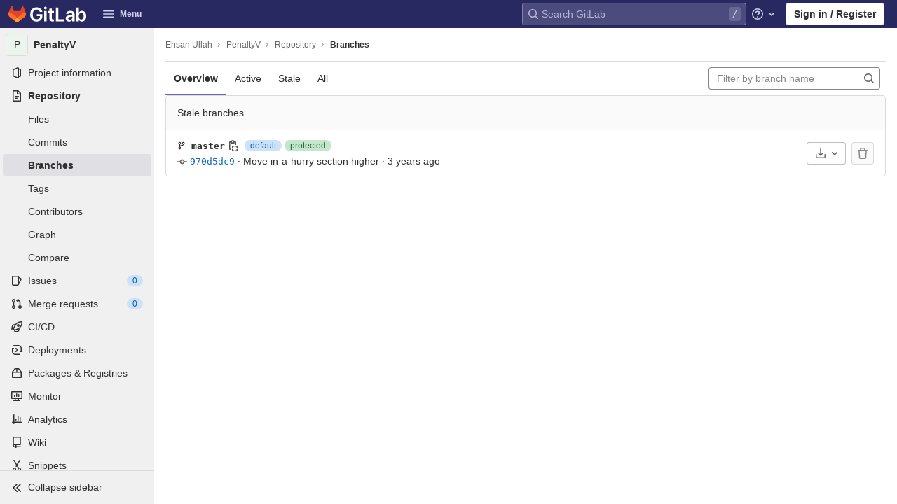

--- FILE ---
content_type: application/javascript
request_url: https://cse-git.qcri.org/assets/webpack/pages.projects.branches.index.d84d195a.chunk.js
body_size: 15541
content:
(this.webpackJsonp=this.webpackJsonp||[]).push([[494,23],{"0EIA":function(t,e,n){"use strict";n.d(e,"a",(function(){return o}));var i=n("6oy4"),r=n.n(i);function o(){r()(".js-remove-row").on("ajax:success",(function(){r()(this).closest("li").addClass("gl-display-none!")})),r()(".js-remove-tr").on("ajax:before",(function(){r()(this).parent().find(".btn").addClass("disabled")})),r()(".js-remove-tr").on("ajax:success",(function(){r()(this).closest("tr").addClass("gl-display-none!")}))}},128:function(t,e,n){n("uGLJ"),n("yxpZ"),t.exports=n("OFyZ")},"34cr":function(t,e,n){"use strict";var i=n("ly/8"),r=n("cuRJ"),o=n("6IRw"),a=n.n(o);const s={components:{GlButton:r.a},directives:{GlTooltip:i.a},props:{title:{type:String,required:!1,default:"Clear"},tooltipContainer:{required:!1,default:!1,validator:t=>!1===t||"string"==typeof t||t instanceof HTMLElement}}};const l=a()({render:function(){var t=this.$createElement;return(this._self._c||t)("gl-button",this._g({directives:[{name:"gl-tooltip",rawName:"v-gl-tooltip.hover",value:{container:this.tooltipContainer},expression:"{ container: tooltipContainer }",modifiers:{hover:!0}}],staticClass:"gl-clear-icon-button",attrs:{variant:"default",category:"tertiary",size:"small",name:"clear",icon:"clear",title:this.title,"aria-label":this.title}},this.$listeners))},staticRenderFns:[]},void 0,s,void 0,!1,void 0,!1,void 0,void 0,void 0);e.a=l},"9uTP":function(t,e,n){"use strict";var i=n("Z2pp"),r=n("DQ7i"),o=n("jyii"),a=n("/Zha"),s=n("gCUY"),l=n("Sq3g"),c=n("mYXc"),d=n("s4Bd");function u(t,e){var n=Object.keys(t);if(Object.getOwnPropertySymbols){var i=Object.getOwnPropertySymbols(t);e&&(i=i.filter((function(e){return Object.getOwnPropertyDescriptor(t,e).enumerable}))),n.push.apply(n,i)}return n}function h(t){for(var e=1;e<arguments.length;e++){var n=null!=arguments[e]?arguments[e]:{};e%2?u(Object(n),!0).forEach((function(e){f(t,e,n[e])})):Object.getOwnPropertyDescriptors?Object.defineProperties(t,Object.getOwnPropertyDescriptors(n)):u(Object(n)).forEach((function(e){Object.defineProperty(t,e,Object.getOwnPropertyDescriptor(n,e))}))}return t}function f(t,e,n){return e in t?Object.defineProperty(t,e,{value:n,enumerable:!0,configurable:!0,writable:!0}):t[e]=n,t}var p={id:{type:String,default:null},tag:{type:String,default:"div"},isText:{type:Boolean,default:!1}},b=i.a.extend({name:o.H,functional:!0,props:Object(s.c)(h(h({},p),{},{append:{type:Boolean,default:!1}}),o.H),render:function(t,e){var n=e.props,i=e.data,o=e.children;return t(n.tag,Object(r.a)(i,{class:{"input-group-append":n.append,"input-group-prepend":!n.append},attrs:{id:n.id}}),n.isText?[t(d.a,o)]:o)}});function m(t,e){var n=Object.keys(t);if(Object.getOwnPropertySymbols){var i=Object.getOwnPropertySymbols(t);e&&(i=i.filter((function(e){return Object.getOwnPropertyDescriptor(t,e).enumerable}))),n.push.apply(n,i)}return n}function g(t){for(var e=1;e<arguments.length;e++){var n=null!=arguments[e]?arguments[e]:{};e%2?m(Object(n),!0).forEach((function(e){y(t,e,n[e])})):Object.getOwnPropertyDescriptors?Object.defineProperties(t,Object.getOwnPropertyDescriptors(n)):m(Object(n)).forEach((function(e){Object.defineProperty(t,e,Object.getOwnPropertyDescriptor(n,e))}))}return t}function y(t,e,n){return e in t?Object.defineProperty(t,e,{value:n,enumerable:!0,configurable:!0,writable:!0}):t[e]=n,t}var v=i.a.extend({name:o.I,functional:!0,props:Object(s.c)(p,o.I),render:function(t,e){var n=e.props,i=e.data,o=e.children;return t(b,Object(r.a)(i,{props:g(g({},n),{},{append:!0})}),o)}});function O(t,e){var n=Object.keys(t);if(Object.getOwnPropertySymbols){var i=Object.getOwnPropertySymbols(t);e&&(i=i.filter((function(e){return Object.getOwnPropertyDescriptor(t,e).enumerable}))),n.push.apply(n,i)}return n}function j(t){for(var e=1;e<arguments.length;e++){var n=null!=arguments[e]?arguments[e]:{};e%2?O(Object(n),!0).forEach((function(e){_(t,e,n[e])})):Object.getOwnPropertyDescriptors?Object.defineProperties(t,Object.getOwnPropertyDescriptors(n)):O(Object(n)).forEach((function(e){Object.defineProperty(t,e,Object.getOwnPropertyDescriptor(n,e))}))}return t}function _(t,e,n){return e in t?Object.defineProperty(t,e,{value:n,enumerable:!0,configurable:!0,writable:!0}):t[e]=n,t}var S=i.a.extend({name:o.J,functional:!0,props:Object(s.c)(p,o.J),render:function(t,e){var n=e.props,i=e.data,o=e.children;return t(b,Object(r.a)(i,{props:j(j({},n),{},{append:!1})}),o)}});var w=Object(s.c)({id:{type:String},size:{type:String},prepend:{type:String},prependHtml:{type:String},append:{type:String},appendHtml:{type:String},tag:{type:String,default:"div"}},o.G),C=i.a.extend({name:o.G,functional:!0,props:w,render:function(t,e){var n=e.props,i=e.data,o=e.slots,s=e.scopedSlots,u=n.prepend,h=n.prependHtml,f=n.append,p=n.appendHtml,b=n.size,m=s||{},g=o(),y={},O=t(),j=Object(c.a)(a.g,m,g);(j||u||h)&&(O=t(S,[j?Object(c.b)(a.g,y,m,g):t(d.a,{domProps:Object(l.a)(h,u)})]));var _,w,C,B=t(),k=Object(c.a)(a.a,m,g);return(k||f||p)&&(B=t(v,[k?Object(c.b)(a.a,y,m,g):t(d.a,{domProps:Object(l.a)(p,f)})])),t(n.tag,Object(r.a)(i,{staticClass:"input-group",class:(_={},w="input-group-".concat(b),C=b,w in _?Object.defineProperty(_,w,{value:C,enumerable:!0,configurable:!0,writable:!0}):_[w]=C,_),attrs:{id:n.id||null,role:"group"}}),[O,Object(c.b)(a.c,y,m,g),B])}}),B=n("/Jty"),k=n("OkMp"),x=n("0X+3");const $={props:{value:{type:[String,Number],default:""}},data(){return{localValue:this.stringifyValue(this.value)}},watch:{value(t){t!==this.localValue&&(this.localValue=this.stringifyValue(t))},localValue(t){t!==this.value&&this.$emit("input",t)}},mounted(){const t=this.stringifyValue(this.value);if(this.activeOption){const t=this.predefinedOptions.find(t=>t.name===this.activeOption);this.localValue=t.value}else t!==this.localValue&&(this.localValue=t)},methods:{stringifyValue:t=>null==t?"":String(t)}};var T=n("6IRw"),P=n.n(T);const E={name:"GlFormInputGroup",components:{BInputGroup:C,BInputGroupPrepend:S,BInputGroupAppend:v,BFormInput:B.a,GlDropdown:k.a,GlDropdownItem:x.a},mixins:[$],props:{selectOnClick:{type:Boolean,required:!1,default:!1},predefinedOptions:{type:Array,required:!1,default:()=>[{value:"",name:""}],validator:t=>t.every(t=>Object.keys(t).includes("name","value"))},label:{type:String,required:!1,default:void 0},inputClass:{type:[String,Array,Object],required:!1,default:""}},data(){return{activeOption:this.predefinedOptions&&this.predefinedOptions[0].name}},methods:{handleClick(){this.selectOnClick&&this.$refs.input.$el.select()},updateValue(t){const{name:e,value:n}=t;this.activeOption=e,this.localValue=n}}};const F=P()({render:function(){var t=this,e=t.$createElement,n=t._self._c||e;return n("div",[n("b-input-group",[t.activeOption||t.$scopedSlots.prepend?n("b-input-group-prepend",[t._t("prepend"),t._v(" "),t.activeOption?n("gl-dropdown",{attrs:{text:t.activeOption}},t._l(t.predefinedOptions,(function(e){return n("gl-dropdown-item",{key:e.value,attrs:{"is-check-item":"","is-checked":t.activeOption===e.name},on:{click:function(n){return t.updateValue(e)}}},[t._v("\n          "+t._s(e.name)+"\n        ")])})),1):t._e()],2):t._e(),t._v(" "),t._t("default",[n("b-form-input",t._g(t._b({ref:"input",class:["gl-form-input",t.inputClass],attrs:{"aria-label":t.label},on:{click:t.handleClick},model:{value:t.localValue,callback:function(e){t.localValue=e},expression:"localValue"}},"b-form-input",t.$attrs,!1),t.$listeners))]),t._v(" "),t.$scopedSlots.append?n("b-input-group-append",[t._t("append")],2):t._e()],2)],1)},staticRenderFns:[]},void 0,E,void 0,!1,void 0,!1,void 0,void 0,void 0);e.a=F},MZHJ:function(t,e,n){"use strict";n.d(e,"a",(function(){return h}));var i=n("Z2pp"),r=n("DQ7i"),o=n("jyii"),a=n("/Zha"),s=n("gCUY"),l=n("BhOj"),c=n("G55H"),d=n("mYXc");var u=Object(s.c)({content:{type:String,default:"&times;"},disabled:{type:Boolean,default:!1},ariaLabel:{type:String,default:"Close"},textVariant:{type:String}},o.f),h=i.a.extend({name:o.f,functional:!0,props:u,render:function(t,e){var n,i,o,s=e.props,u=e.data,h=e.slots,f=e.scopedSlots,p=h(),b=f||{},m={staticClass:"close",class:(n={},i="text-".concat(s.textVariant),o=s.textVariant,i in n?Object.defineProperty(n,i,{value:o,enumerable:!0,configurable:!0,writable:!0}):n[i]=o,n),attrs:{type:"button",disabled:s.disabled,"aria-label":s.ariaLabel?String(s.ariaLabel):null},on:{click:function(t){s.disabled&&Object(c.d)(t)&&Object(l.d)(t)}}};return Object(d.a)(a.c,b,p)||(m.domProps={innerHTML:s.content}),t("button",Object(r.a)(u,m),Object(d.b)(a.c,{},b,p))}})},OFyZ:function(t,e,n){"use strict";n.r(e);var i=n("0EIA"),r=n("q+nE"),o=n("OkMp"),a=n("0X+3"),s=n("TSUS"),l=n("yYHy"),c=n("t9l/");var d={i18n:{searchPlaceholder:Object(c.f)("Branches|Filter by branch name")},components:{GlDropdown:o.a,GlDropdownItem:a.a,GlSearchBoxByClick:s.a},inject:["projectBranchesFilteredPath","sortOptions","mode"],data:()=>({selectedKey:"updated_desc",searchTerm:""}),computed:{shouldShowDropdown(){return"overview"!==this.mode},selectedSortMethodName(){return this.sortOptions[this.selectedKey]}},created(){const t=Object(l.n)("sort"),e=Object(l.n)("search");t.length>0&&([this.selectedKey]=t),e.length>0&&([this.searchTerm]=e)},methods:{isSortMethodSelected(t){return t===this.selectedKey},visitUrlFromOption(t){this.selectedKey=t;const e={};"overview"!==this.mode&&(e.sort=t),e.search=this.searchTerm.length>0?this.searchTerm:null;const n=Object(l.z)(e,this.projectBranchesFilteredPath);Object(l.O)(n)}}},u=n("bPvS"),h=Object(u.a)(d,(function(){var t=this,e=t.$createElement,n=t._self._c||e;return n("div",{staticClass:"gl-display-flex"},[n("gl-search-box-by-click",{staticClass:"gl-mr-3",attrs:{placeholder:t.$options.i18n.searchPlaceholder,"data-testid":"branch-search"},on:{submit:function(e){return t.visitUrlFromOption(t.selectedKey)}},model:{value:t.searchTerm,callback:function(e){t.searchTerm=e},expression:"searchTerm"}}),t._v(" "),t.shouldShowDropdown?n("gl-dropdown",{staticClass:"gl-mr-3",attrs:{text:t.selectedSortMethodName,"data-testid":"branches-dropdown"}},t._l(t.sortOptions,(function(e,i){return n("gl-dropdown-item",{key:i,attrs:{"is-checked":t.isSortMethodSelected(i),"is-check-item":""},on:{click:function(e){return t.visitUrlFromOption(i)}}},[t._v(t._s(e))])})),1):t._e()],1)}),[],!1,null,null,null).exports;var f=n("teVv"),p=n("mphk");const b="full",m="left",g="right";var y={props:{position:{type:String,required:!0},count:{type:Number,required:!0},maxCommits:{type:Number,required:!0}},computed:{label(){return this.count>=1e3?"999+":this.count},barGraphWidthFactor(){return this.maxCommits>0?100/this.maxCommits:0},style(){return{width:`${this.count*this.barGraphWidthFactor}%`}},isFullWidth(){return this.position===b},isLeftSide(){return this.position===m},roundedClass(){return this.isFullWidth?"rounded":`rounded-${this.position}`},textAlignmentClass(){return this.isFullWidth?"text-center":`text-${this.isLeftSide?g:m}`},positionSideClass(){return`position-${this.isLeftSide?g:m}-0`}}},v={components:{GraphBar:Object(u.a)(y,(function(){var t=this,e=t.$createElement,n=t._self._c||e;return n("div",{staticClass:"position-relative float-left pt-1 graph-side h-100",class:{full:t.isFullWidth}},[n("div",{staticClass:"position-absolute bar js-graph-bar",class:[t.roundedClass,t.positionSideClass],style:t.style}),t._v(" "),n("span",{staticClass:"d-block pt-1 pr-1 count js-graph-count",class:t.textAlignmentClass},[t._v("\n    "+t._s(t.label)+"\n  ")])])}),[],!1,null,null,null).exports},props:{defaultBranch:{type:String,required:!0},distance:{type:Number,required:!1,default:null},aheadCount:{type:Number,required:!0},behindCount:{type:Number,required:!0},maxCommits:{type:Number,required:!0}},computed:{title(){return this.distance?Object(c.g)(Object(c.a)("More than %{number_commits_distance} commits different with %{default_branch}"),{number_commits_distance:this.distance>=1e3?"999+":this.distance,default_branch:this.defaultBranch}):Object(c.g)(Object(c.a)("%{number_commits_behind} commits behind %{default_branch}, %{number_commits_ahead} commits ahead"),{number_commits_behind:this.behindCount,number_commits_ahead:this.aheadCount,default_branch:this.defaultBranch})}}},O=Object(u.a)(v,(function(){var t=this,e=t.$createElement,n=t._self._c||e;return n("div",{staticClass:"divergence-graph px-2 d-none d-md-block",attrs:{title:t.title}},[t.distance?[n("graph-bar",{attrs:{count:t.distance,"max-commits":t.maxCommits,position:"full"}})]:[n("graph-bar",{attrs:{count:t.behindCount,"max-commits":t.maxCommits,position:"left"}}),t._v(" "),n("div",{staticClass:"graph-separator float-left mt-1"}),t._v(" "),n("graph-bar",{attrs:{count:t.aheadCount,"max-commits":t.maxCommits,position:"right"}})]],2)}),[],!1,null,null,null).exports;var j=n("cuRJ"),_=n("ly/8"),S=n("SYh6"),w=Object(S.a)(),C={name:"DeleteBranchButton",components:{GlButton:j.a},directives:{GlTooltip:_.a},props:{branchName:{type:String,required:!1,default:""},defaultBranchName:{type:String,required:!1,default:""},deletePath:{type:String,required:!1,default:""},tooltip:{type:String,required:!1,default:Object(c.f)("Branches|Delete branch")},disabled:{type:Boolean,required:!1,default:!1},isProtectedBranch:{type:Boolean,required:!1,default:!1},merged:{type:Boolean,required:!1,default:!1}},computed:{title(){return this.isProtectedBranch&&this.disabled?Object(c.f)("Branches|Only a project maintainer or owner can delete a protected branch"):this.isProtectedBranch?Object(c.f)("Branches|Delete protected branch"):this.tooltip}},methods:{openModal(){w.$emit("openModal",{branchName:this.branchName,defaultBranchName:this.defaultBranchName,deletePath:this.deletePath,isProtectedBranch:this.isProtectedBranch,merged:this.merged})}}},B=Object(u.a)(C,(function(){var t=this.$createElement;return(this._self._c||t)("gl-button",{directives:[{name:"gl-tooltip",rawName:"v-gl-tooltip.hover",modifiers:{hover:!0}}],staticClass:"js-delete-branch-button",attrs:{icon:"remove","data-qa-selector":"delete_branch_button",disabled:this.disabled,variant:"default",title:this.title,"aria-label":this.title},on:{click:this.openModal}})}),[],!1,null,null,null).exports,k=n("oj/M");var x=n("lT7T"),$=n("tSMP"),T=n("nPFI"),P=n("Q04j"),E={csrf:n("AFSh").a,components:{GlModal:x.a,GlButton:j.a,GlFormInput:$.a,GlSprintf:T.a,GlAlert:P.a},data:()=>({isProtectedBranch:!1,branchName:"",defaultBranchName:"",deletePath:"",merged:!1,enteredBranchName:"",modalId:"delete-branch-modal"}),computed:{title(){const t=this.isProtectedBranch?this.$options.i18n.modalTitleProtectedBranch:this.$options.i18n.modalTitle;return Object(c.g)(t,{branchName:this.branchName})},modalMessage(){return this.isProtectedBranch?this.$options.i18n.modalMessageProtectedBranch:this.$options.i18n.modalMessage},undoneWarning(){return Object(c.g)(this.$options.i18n.undoneWarning,{buttonText:this.buttonText})},confirmationText(){return Object(c.g)(this.$options.i18n.confirmationText,{branchName:this.branchName})},buttonText(){return this.isProtectedBranch?this.$options.i18n.deleteButtonTextProtectedBranch:this.$options.i18n.deleteButtonText},branchNameConfirmed(){return this.enteredBranchName===this.branchName},deleteButtonDisabled(){return this.isProtectedBranch&&!this.branchNameConfirmed}},mounted(){w.$on("openModal",this.openModal)},destroyed(){w.$off("openModal",this.openModal)},methods:{openModal(t){let{isProtectedBranch:e,branchName:n,defaultBranchName:i,deletePath:r,merged:o}=t;this.isProtectedBranch=e,this.branchName=n,this.defaultBranchName=i,this.deletePath=r,this.merged=o,this.$refs.modal.show()},submitForm(){this.$refs.form.submit()},closeModal(){this.$refs.modal.hide()}},i18n:{modalTitle:Object(c.f)("Branches|Delete branch. Are you ABSOLUTELY SURE?"),modalTitleProtectedBranch:Object(c.f)("Branches|Delete protected branch. Are you ABSOLUTELY SURE?"),modalMessage:Object(c.f)("Branches|You're about to permanently delete the branch %{branchName}."),modalMessageProtectedBranch:Object(c.f)("Branches|You're about to permanently delete the protected branch %{branchName}."),unmergedWarning:Object(c.f)("Branches|This branch hasn't been merged into %{defaultBranchName}. To avoid data loss, consider merging this branch before deleting it."),undoneWarning:Object(c.f)("Branches|After you confirm and select %{strongStart}%{buttonText},%{strongEnd} you cannot recover this branch."),cancelButtonText:Object(c.f)("Branches|Cancel, keep branch"),confirmationText:Object(c.f)("Branches|Deleting the %{strongStart}%{branchName}%{strongEnd} branch cannot be undone. Are you sure?"),confirmationTextProtectedBranch:Object(c.f)("Branches|Please type the following to confirm:"),deleteButtonText:Object(c.f)("Branches|Yes, delete branch"),deleteButtonTextProtectedBranch:Object(c.f)("Branches|Yes, delete protected branch")}},F=Object(u.a)(E,(function(){var t=this,e=t.$createElement,n=t._self._c||e;return n("gl-modal",{ref:"modal",attrs:{size:"sm","modal-id":t.modalId,title:t.title},scopedSlots:t._u([{key:"modal-footer",fn:function(){return[n("div",{staticClass:"gl-display-flex gl-flex-direction-row gl-justify-content-end gl-flex-wrap gl-m-0"},[n("gl-button",{attrs:{"data-testid":"delete-branch-cancel-button"},on:{click:t.closeModal}},[t._v("\n        "+t._s(t.$options.i18n.cancelButtonText)+"\n      ")]),t._v(" "),n("div",{staticClass:"gl-mr-3"}),t._v(" "),n("gl-button",{ref:"deleteBranchButton",attrs:{disabled:t.deleteButtonDisabled,variant:"danger","data-qa-selector":"delete_branch_confirmation_button","data-testid":"delete-branch-confirmation-button"},on:{click:t.submitForm}},[t._v(t._s(t.buttonText))])],1)]},proxy:!0}])},[n("gl-alert",{staticClass:"gl-mb-5",attrs:{variant:"danger",dismissible:!1}},[n("div",{attrs:{"data-testid":"modal-message"}},[n("gl-sprintf",{attrs:{message:t.modalMessage},scopedSlots:t._u([{key:"branchName",fn:function(){return[n("strong",[n("code",{staticClass:"gl-white-space-pre-wrap"},[t._v(t._s(t.branchName))])])]},proxy:!0}])}),t._v(" "),t.merged?t._e():n("p",{staticClass:"gl-mb-0 gl-mt-4"},[n("gl-sprintf",{attrs:{message:t.$options.i18n.unmergedWarning},scopedSlots:t._u([{key:"defaultBranchName",fn:function(){return[n("code",{staticClass:"gl-white-space-pre-wrap"},[t._v(t._s(t.defaultBranchName))])]},proxy:!0}],null,!1,760753527)})],1)],1)]),t._v(" "),n("form",{ref:"form",attrs:{action:t.deletePath,method:"post"}},[t.isProtectedBranch?n("div",{staticClass:"gl-mt-4"},[n("p",[n("gl-sprintf",{attrs:{message:t.undoneWarning},scopedSlots:t._u([{key:"strong",fn:function(e){var i=e.content;return[n("strong",[t._v(" "+t._s(i)+" ")])]}}],null,!1,3891286541)})],1),t._v(" "),n("p",[n("gl-sprintf",{attrs:{message:t.$options.i18n.confirmationTextProtectedBranch},scopedSlots:t._u([{key:"strong",fn:function(e){var n=e.content;return[t._v("\n            "+t._s(n)+"\n          ")]}}],null,!1,777410153)}),t._v(" "),n("code",{staticClass:"gl-white-space-pre-wrap"},[t._v(t._s(t.branchName))]),t._v(" "),n("gl-form-input",{staticClass:"gl-mt-4",attrs:{name:"delete_branch_input",type:"text","aria-labelledby":"input-label",autocomplete:"off"},model:{value:t.enteredBranchName,callback:function(e){t.enteredBranchName=e},expression:"enteredBranchName"}})],1)]):n("div",[n("p",{staticClass:"gl-mt-4"},[n("gl-sprintf",{attrs:{message:t.confirmationText},scopedSlots:t._u([{key:"strong",fn:function(e){var i=e.content;return[n("strong",[t._v("\n              "+t._s(i)+"\n            ")])]}}])})],1)]),t._v(" "),n("input",{ref:"method",attrs:{type:"hidden",name:"_method",value:"delete"}}),t._v(" "),n("input",{attrs:{type:"hidden",name:"authenticity_token"},domProps:{value:t.$options.csrf.token}})])],1)}),[],!1,null,null,null).exports;const{divergingCountsEndpoint:I,defaultBranch:V}=document.querySelector(".js-branch-list").dataset;!function(t,e){const n=[...document.querySelectorAll(".js-branch-item")].map((function(t){let{dataset:e}=t;return e.name}));0===n.length||p.a.get(t,{params:{names:n}}).then((function(t){let{data:n}=t;const i=Object.entries(n).reduce((function(t,e){let[,n]=e;const i=Math.max(...Object.values(n));return i>t?i:t}),100);Object.entries(n).forEach((function(t){let[n,o]=t;const a=document.querySelector(`[data-name="${n}"] .js-branch-divergence-graph`);a&&function(t,e,n,i){new r.default({el:t,render:t=>t(O,{props:{defaultBranch:i,distance:e.distance?parseInt(e.distance,10):null,aheadCount:parseInt(e.ahead,10),behindCount:parseInt(e.behind,10),maxCommits:n}})})}(a,o,i,e)}))})).catch((function(){return Object(f.default)({message:Object(c.a)("Error fetching diverging counts for branches. Please try again.")})}))}(I,V),function(){const t=document.getElementById("js-branches-sort-dropdown");t&&function(t){const{mode:e,projectBranchesFilteredPath:n,sortOptions:i}=t.dataset;new r.default({el:t,name:"SortBranchesDropdownApp",components:{SortDropdown:h},provide:{mode:e,projectBranchesFilteredPath:n,sortOptions:JSON.parse(i)},render:function(t){return t(h)}})}(t)}(),Object(i.a)(),document.querySelectorAll(".js-delete-branch-button").forEach((function(t){return function(t){if(!t)return!1;const{branchName:e,defaultBranchName:n,deletePath:i,tooltip:o,disabled:a,isProtectedBranch:s,merged:l}=t.dataset;return new r.default({el:t,render:function(t){return t(B,{props:{branchName:e,defaultBranchName:n,deletePath:i,tooltip:o,disabled:Object(k.F)(a),isProtectedBranch:Object(k.F)(s),merged:Object(k.F)(l)}})}})}(t)})),function(){const t=document.querySelector(".js-delete-branch-modal");!!t&&new r.default({el:t,render:t=>t(F)})}()},SYh6:function(t,e,n){"use strict";n("N8nX"),n("OZcL"),n("x5O4"),n("lxnW"),n("5sVn"),n("4xRc"),n("LM9r"),n("51O6"),n("une/"),n("Kypc"),n("yt6R"),n("6v3E"),n("RsOv");class i{constructor(){this.$_all=new Map}dispose(){this.$_all.clear()}$on(t,e){const n=this.$_all.get(t);n&&n.push(e)||this.$_all.set(t,[e])}$off(t,e){const n=this.$_all.get(t)||[],i=e?n.filter((function(t){return t!==e})):[];i.length?this.$_all.set(t,i):this.$_all.delete(t)}$once(t,e){var n=this;const i=function(){n.$off(t,i),e(...arguments)};this.$on(t,i)}$emit(t){for(var e=arguments.length,n=new Array(e>1?e-1:0),i=1;i<e;i++)n[i-1]=arguments[i];(this.$_all.get(t)||[]).forEach((function(t){t(...n)}))}}e.a=function(){return new i}},TSUS:function(t,e,n){"use strict";var i=n("ly/8"),r=n("34cr"),o=n("cuRJ"),a=n("OkMp"),s=n("OqKX"),l=n("0X+3"),c=n("Ox/j"),d=n("tSMP"),u=n("9uTP"),h=n("H8gz"),f=n("6IRw"),p=n.n(f);const b={components:{GlClearIconButton:r.a,GlIcon:h.a,GlButton:o.a,GlFormInput:d.a,GlDropdown:a.a,GlDropdownText:c.a,GlDropdownItem:l.a,GlDropdownDivider:s.a,GlFormInputGroup:u.a},directives:{GlTooltip:i.a},props:{value:{required:!1,default:"",validator:()=>!0},historyItems:{type:Array,required:!1,default:null},placeholder:{type:String,required:!1,default:"Search"},clearable:{type:Boolean,required:!1,default:!0},disabled:{type:Boolean,required:!1,default:!1},recentSearchesHeader:{type:String,required:!1,default:"Recent searches"},clearButtonTitle:{type:String,required:!1,default:"Clear"},closeButtonTitle:{type:String,required:!1,default:"Close"},clearRecentSearchesText:{type:String,required:!1,default:"Clear recent searches"},noRecentSearchesText:{type:String,required:!1,default:"You don't have any recent searches"},tooltipContainer:{required:!1,default:!1,validator:t=>!1===t||"string"==typeof t||t instanceof HTMLElement},searchButtonAttributes:{type:Object,required:!1,default:()=>({})}},data:()=>({currentValue:null,isFocused:!1}),computed:{inputAttributes(){const t={type:"search",placeholder:this.placeholder,...this.$attrs};return t["aria-label"]||(t["aria-label"]=t.placeholder),t},hasValue(){return Boolean(this.currentValue)}},watch:{value:{handler(t){this.currentValue=t},immediate:!0},currentValue(t){t!==this.value&&this.$emit("input",t)}},methods:{closeHistoryDropdown(){this.$refs.historyDropdown.hide()},search(t){this.$emit("submit",t)},selectHistoryItem(t){this.currentValue=t,this.$emit("history-item-selected",t),setTimeout(()=>{document.activeElement.blur()})},clearInput(){this.currentValue="",this.$emit("clear"),this.$refs.input&&this.$refs.input.$el.focus()},emitClearHistory(){this.$emit("clear-history")}}};const m=p()({render:function(){var t=this,e=t.$createElement,n=t._self._c||e;return n("gl-form-input-group",{staticClass:"gl-search-box-by-click",scopedSlots:t._u([t.historyItems?{key:"prepend",fn:function(){return[n("gl-dropdown",{ref:"historyDropdown",staticClass:"gl-search-box-by-click-history",attrs:{"menu-class":"gl-search-box-by-click-menu",category:"secondary",disabled:t.disabled},scopedSlots:t._u([{key:"button-content",fn:function(){return[n("gl-icon",{staticClass:"gl-search-box-by-click-history-icon",attrs:{name:"history"}}),t._v(" "),n("gl-icon",{staticClass:"gl-search-box-by-click-history-icon-chevron",attrs:{name:"chevron-down"}}),t._v(" "),n("span",{staticClass:"gl-sr-only"},[t._v("Toggle history")])]},proxy:!0}],null,!1,2220989388)},[t._v(" "),n("gl-dropdown-text",{staticClass:"gl-search-box-by-click-history-header"},[t._v("\n        "+t._s(t.recentSearchesHeader)+"\n        "),n("gl-button",{directives:[{name:"gl-tooltip",rawName:"v-gl-tooltip.hover",value:{container:t.tooltipContainer},expression:"{ container: tooltipContainer }",modifiers:{hover:!0}}],ref:"closeHistory",staticClass:"gl-search-box-by-click-close-history-button",attrs:{title:t.closeButtonTitle,"aria-label":t.closeButtonTitle,category:"tertiary",name:"close",icon:"close"},on:{click:t.closeHistoryDropdown}})],1),t._v(" "),n("gl-dropdown-divider"),t._v(" "),t.historyItems.length?[t._l(t.historyItems,(function(e,i){return n("gl-dropdown-item",{key:i,staticClass:"gl-search-box-by-click-history-item",on:{click:function(n){return t.selectHistoryItem(e)}}},[t._t("history-item",[t._v(t._s(e))],{historyItem:e})],2)})),t._v(" "),n("gl-dropdown-divider"),t._v(" "),n("gl-dropdown-item",{ref:"clearHistory",on:{click:t.emitClearHistory}},[t._v(t._s(t.clearRecentSearchesText))])]:n("gl-dropdown-text",{staticClass:"gl-search-box-by-click-history-no-searches"},[t._v(t._s(t.noRecentSearchesText))])],2)]},proxy:!0}:null,{key:"append",fn:function(){return[n("gl-button",t._b({ref:"searchButton",staticClass:"gl-search-box-by-click-search-button",attrs:{icon:"search",disabled:t.disabled,"aria-label":"Search","data-testid":"search-button"},on:{click:function(e){return t.search(t.currentValue)}}},"gl-button",t.searchButtonAttributes,!1))]},proxy:!0}],null,!0)},[t._v(" "),t._t("input",[n("gl-form-input",t._b({ref:"input",staticClass:"gl-search-box-by-click-input",attrs:{disabled:t.disabled},on:{focus:function(e){t.isFocused=!0},blur:function(e){t.isFocused=!1},keydown:function(e){return!e.type.indexOf("key")&&t._k(e.keyCode,"enter",13,e.key,"Enter")?null:t.search(t.currentValue)}},model:{value:t.currentValue,callback:function(e){t.currentValue=e},expression:"currentValue"}},"gl-form-input",t.inputAttributes,!1))]),t._v(" "),t.clearable&&t.hasValue&&!t.disabled?n("gl-clear-icon-button",{staticClass:"gl-search-box-by-click-icon-button gl-search-box-by-click-clear-button gl-clear-icon-button",attrs:{title:t.clearButtonTitle,"tooltip-container":t.tooltipContainer,"data-testid":"filtered-search-clear-button"},on:{click:t.clearInput}}):t._e()],2)},staticRenderFns:[]},void 0,b,void 0,!1,void 0,!1,void 0,void 0,void 0);e.a=m},g34G:function(t,e,n){"use strict";var i=n("qx9o"),r=n("iryQ");function o(t,e){var n=Object.keys(t);if(Object.getOwnPropertySymbols){var i=Object.getOwnPropertySymbols(t);e&&(i=i.filter((function(e){return Object.getOwnPropertyDescriptor(t,e).enumerable}))),n.push.apply(n,i)}return n}function a(t,e,n){return e in t?Object.defineProperty(t,e,{value:n,enumerable:!0,configurable:!0,writable:!0}):t[e]=n,t}e.a=function(t,e,n){if(t=t?t.$el||t:null,!Object(i.s)(t))return null;if(Object(r.b)("observeDom"))return null;var s=new i.a((function(t){for(var n=!1,i=0;i<t.length&&!n;i++){var r=t[i],o=r.type,a=r.target;"characterData"===o&&a.nodeType===Node.TEXT_NODE?n=!0:"attributes"===o?n=!0:"childList"===o&&(r.addedNodes.length>0||r.removedNodes.length>0)&&(n=!0)}n&&e()}));return s.observe(t,function(t){for(var e=1;e<arguments.length;e++){var n=null!=arguments[e]?arguments[e]:{};e%2?o(Object(n),!0).forEach((function(e){a(t,e,n[e])})):Object.getOwnPropertyDescriptors?Object.defineProperties(t,Object.getOwnPropertyDescriptors(n)):o(Object(n)).forEach((function(e){Object.defineProperty(t,e,Object.getOwnPropertyDescriptor(n,e))}))}return t}({childList:!0,subtree:!0},n)),s}},lT7T:function(t,e,n){"use strict";var i=n("Z2pp"),r=n("jyii"),o=n("UVyR"),a=n("ryFn"),s=n("/Zha"),l=n("Sy48"),c=n("ZVxY"),d=n("g34G"),u=n("9CRu"),h=n("gCUY"),f=n("qx9o"),p=n("x/db"),b=n("BhOj"),m=n("Sq3g"),g=n("G55H"),y=n("gHjZ"),v=n("GpHn"),O=i.a.extend({abstract:!0,name:r.pb,props:{nodes:{type:[Array,Function]}},data:function(t){return{updatedNodes:t.nodes}},destroyed:function(){Object(f.z)(this.$el)},render:function(t){var e=Object(g.e)(this.updatedNodes)?this.updatedNodes({}):this.updatedNodes;return(e=Object(u.b)(e).filter(Boolean))&&e.length>0&&!e[0].text?e[0]:t()}}),j=i.a.extend({name:r.ob,mixins:[v.a],props:{disabled:{type:Boolean,default:!1},container:{type:[String,y.b],default:"body"},tag:{type:String,default:"div"}},watch:{disabled:{immediate:!0,handler:function(t){t?this.unmountTarget():this.$nextTick(this.mountTarget)}}},created:function(){this.$_defaultFn=null,this.$_target=null},beforeMount:function(){this.mountTarget()},updated:function(){this.updateTarget()},beforeDestroy:function(){this.unmountTarget(),this.$_defaultFn=null},methods:{getContainer:function(){if(p.g){var t=this.container;return Object(g.m)(t)?Object(f.C)(t):t}return null},mountTarget:function(){if(!this.$_target){var t=this.getContainer();if(t){var e=document.createElement("div");t.appendChild(e),this.$_target=new O({el:e,parent:this,propsData:{nodes:Object(u.b)(this.normalizeSlot())}})}}},updateTarget:function(){if(p.g&&this.$_target){var t=this.$scopedSlots.default;this.disabled||(t&&this.$_defaultFn!==t?this.$_target.updatedNodes=t:t||(this.$_target.updatedNodes=this.$slots.default)),this.$_defaultFn=t}},unmountTarget:function(){this.$_target&&this.$_target.$destroy(),this.$_target=null}},render:function(t){if(this.disabled){var e=Object(u.b)(this.normalizeSlot()).filter(c.a);if(e.length>0&&!e[0].text)return e[0]}return t()}}),_=n("ummR"),S=n("1pIC"),w=n("9Q7u"),C="$_bv_documentHandlers_",B={created:function(){var t=this;p.g&&(this[C]={},this.$once("hook:beforeDestroy",(function(){var e=t[C]||{};delete t[C],Object(w.h)(e).forEach((function(t){(e[t]||[]).forEach((function(e){return Object(b.a)(document,t,e,o.a)}))}))})))},methods:{listenDocument:function(t,e,n){t?this.listenOnDocument(e,n):this.listenOffDocument(e,n)},listenOnDocument:function(t,e){this[C]&&Object(g.m)(t)&&Object(g.e)(e)&&(this[C][t]=this[C][t]||[],Object(u.a)(this[C][t],e)||(this[C][t].push(e),Object(b.b)(document,t,e,o.a)))},listenOffDocument:function(t,e){this[C]&&Object(g.m)(t)&&Object(g.e)(e)&&(Object(b.a)(document,t,e,o.a),this[C][t]=(this[C][t]||[]).filter((function(t){return t!==e})))}}},k=n("qDIy"),x={beforeCreate:function(){this.$_bv_windowHandlers_={}},beforeDestroy:function(){if(p.g){var t=this.$_bv_windowHandlers_;delete this.$_bv_windowHandlers_,Object(w.h)(t).forEach((function(e){(t[e]||[]).forEach((function(t){return Object(b.a)(window,e,t,o.a)}))}))}},methods:{listenWindow:function(t,e,n){t?this.listenOnWindow(e,n):this.listenOffWindow(e,n)},listenOnWindow:function(t,e){p.g&&this.$_bv_windowHandlers_&&Object(g.m)(t)&&Object(g.e)(e)&&(this.$_bv_windowHandlers_[t]=this.$_bv_windowHandlers_[t]||[],Object(u.a)(this.$_bv_windowHandlers_[t],e)||(this.$_bv_windowHandlers_[t].push(e),Object(b.b)(window,t,e,o.a)))},listenOffWindow:function(t,e){p.g&&this.$_bv_windowHandlers_&&Object(g.m)(t)&&Object(g.e)(e)&&(Object(b.a)(window,t,e,o.a),this.$_bv_windowHandlers_[t]=(this.$_bv_windowHandlers_[t]||[]).filter((function(t){return t!==e})))}}},$=n("Lj6T"),T=n("R+nN"),P=n("MZHJ"),E=n("8Vyw"),F=".fixed-top, .fixed-bottom, .is-fixed, .sticky-top",I=".sticky-top",V=".navbar-toggler",M=new(i.a.extend({data:function(){return{modals:[],baseZIndex:null,scrollbarWidth:null,isBodyOverflowing:!1}},computed:{modalCount:function(){return this.modals.length},modalsAreOpen:function(){return this.modalCount>0}},watch:{modalCount:function(t,e){p.g&&(this.getScrollbarWidth(),t>0&&0===e?(this.checkScrollbar(),this.setScrollbar(),Object(f.b)(document.body,"modal-open")):0===t&&e>0&&(this.resetScrollbar(),Object(f.y)(document.body,"modal-open")),Object(f.E)(document.body,"data-modal-open-count",String(t)))},modals:function(t){var e=this;this.checkScrollbar(),Object(f.B)((function(){e.updateModals(t||[])}))}},methods:{registerModal:function(t){var e=this;t&&-1===this.modals.indexOf(t)&&(this.modals.push(t),t.$once("hook:beforeDestroy",(function(){e.unregisterModal(t)})))},unregisterModal:function(t){var e=this.modals.indexOf(t);e>-1&&(this.modals.splice(e,1),t._isBeingDestroyed||t._isDestroyed||this.resetModal(t))},getBaseZIndex:function(){if(Object(g.f)(this.baseZIndex)&&p.g){var t=document.createElement("div");Object(f.b)(t,"modal-backdrop"),Object(f.b)(t,"d-none"),Object(f.F)(t,"display","none"),document.body.appendChild(t),this.baseZIndex=Object(E.c)(Object(f.k)(t).zIndex,1040),document.body.removeChild(t)}return this.baseZIndex||1040},getScrollbarWidth:function(){if(Object(g.f)(this.scrollbarWidth)&&p.g){var t=document.createElement("div");Object(f.b)(t,"modal-scrollbar-measure"),document.body.appendChild(t),this.scrollbarWidth=Object(f.i)(t).width-t.clientWidth,document.body.removeChild(t)}return this.scrollbarWidth||0},updateModals:function(t){var e=this,n=this.getBaseZIndex(),i=this.getScrollbarWidth();t.forEach((function(t,r){t.zIndex=n+r,t.scrollbarWidth=i,t.isTop=r===e.modals.length-1,t.isBodyOverflowing=e.isBodyOverflowing}))},resetModal:function(t){t&&(t.zIndex=this.getBaseZIndex(),t.isTop=!0,t.isBodyOverflowing=!1)},checkScrollbar:function(){var t=Object(f.i)(document.body),e=t.left,n=t.right;this.isBodyOverflowing=e+n<window.innerWidth},setScrollbar:function(){var t=document.body;if(t._paddingChangedForModal=t._paddingChangedForModal||[],t._marginChangedForModal=t._marginChangedForModal||[],this.isBodyOverflowing){var e=this.scrollbarWidth;Object(f.D)(F).forEach((function(n){var i=Object(f.m)(n,"paddingRight")||"";Object(f.E)(n,"data-padding-right",i),Object(f.F)(n,"paddingRight","".concat(Object(E.b)(Object(f.k)(n).paddingRight,0)+e,"px")),t._paddingChangedForModal.push(n)})),Object(f.D)(I).forEach((function(n){var i=Object(f.m)(n,"marginRight")||"";Object(f.E)(n,"data-margin-right",i),Object(f.F)(n,"marginRight","".concat(Object(E.b)(Object(f.k)(n).marginRight,0)-e,"px")),t._marginChangedForModal.push(n)})),Object(f.D)(V).forEach((function(n){var i=Object(f.m)(n,"marginRight")||"";Object(f.E)(n,"data-margin-right",i),Object(f.F)(n,"marginRight","".concat(Object(E.b)(Object(f.k)(n).marginRight,0)+e,"px")),t._marginChangedForModal.push(n)}));var n=Object(f.m)(t,"paddingRight")||"";Object(f.E)(t,"data-padding-right",n),Object(f.F)(t,"paddingRight","".concat(Object(E.b)(Object(f.k)(t).paddingRight,0)+e,"px"))}},resetScrollbar:function(){var t=document.body;t._paddingChangedForModal&&t._paddingChangedForModal.forEach((function(t){Object(f.o)(t,"data-padding-right")&&(Object(f.F)(t,"paddingRight",Object(f.h)(t,"data-padding-right")||""),Object(f.x)(t,"data-padding-right"))})),t._marginChangedForModal&&t._marginChangedForModal.forEach((function(t){Object(f.o)(t,"data-margin-right")&&(Object(f.F)(t,"marginRight",Object(f.h)(t,"data-margin-right")||""),Object(f.x)(t,"data-margin-right"))})),t._paddingChangedForModal=null,t._marginChangedForModal=null,Object(f.o)(t,"data-padding-right")&&(Object(f.F)(t,"paddingRight",Object(f.h)(t,"data-padding-right")||""),Object(f.x)(t,"data-padding-right"))}}}));function D(t){return(D="function"==typeof Symbol&&"symbol"==typeof Symbol.iterator?function(t){return typeof t}:function(t){return t&&"function"==typeof Symbol&&t.constructor===Symbol&&t!==Symbol.prototype?"symbol":typeof t})(t)}function R(t,e){var n=Object.keys(t);if(Object.getOwnPropertySymbols){var i=Object.getOwnPropertySymbols(t);e&&(i=i.filter((function(e){return Object.getOwnPropertyDescriptor(t,e).enumerable}))),n.push.apply(n,i)}return n}function H(t){for(var e=1;e<arguments.length;e++){var n=null!=arguments[e]?arguments[e]:{};e%2?R(Object(n),!0).forEach((function(e){N(t,e,n[e])})):Object.getOwnPropertyDescriptors?Object.defineProperties(t,Object.getOwnPropertyDescriptors(n)):R(Object(n)).forEach((function(e){Object.defineProperty(t,e,Object.getOwnPropertyDescriptor(n,e))}))}return t}function N(t,e,n){return e in t?Object.defineProperty(t,e,{value:n,enumerable:!0,configurable:!0,writable:!0}):t[e]=n,t}function q(t,e){for(var n=0;n<e.length;n++){var i=e[n];i.enumerable=i.enumerable||!1,i.configurable=!0,"value"in i&&(i.writable=!0),Object.defineProperty(t,i.key,i)}}function A(t,e,n){return(A="undefined"!=typeof Reflect&&Reflect.get?Reflect.get:function(t,e,n){var i=function(t,e){for(;!Object.prototype.hasOwnProperty.call(t,e)&&null!==(t=Z(t)););return t}(t,e);if(i){var r=Object.getOwnPropertyDescriptor(i,e);return r.get?r.get.call(n):r.value}})(t,e,n||t)}function z(t,e){return(z=Object.setPrototypeOf||function(t,e){return t.__proto__=e,t})(t,e)}function G(t){var e=function(){if("undefined"==typeof Reflect||!Reflect.construct)return!1;if(Reflect.construct.sham)return!1;if("function"==typeof Proxy)return!0;try{return Date.prototype.toString.call(Reflect.construct(Date,[],(function(){}))),!0}catch(t){return!1}}();return function(){var n,i=Z(t);if(e){var r=Z(this).constructor;n=Reflect.construct(i,arguments,r)}else n=i.apply(this,arguments);return L(this,n)}}function L(t,e){return!e||"object"!==D(e)&&"function"!=typeof e?W(t):e}function W(t){if(void 0===t)throw new ReferenceError("this hasn't been initialised - super() hasn't been called");return t}function Z(t){return(Z=Object.setPrototypeOf?Object.getPrototypeOf:function(t){return t.__proto__||Object.getPrototypeOf(t)})(t)}var Y=function(t){!function(t,e){if("function"!=typeof e&&null!==e)throw new TypeError("Super expression must either be null or a function");t.prototype=Object.create(e&&e.prototype,{constructor:{value:t,writable:!0,configurable:!0}}),e&&z(t,e)}(o,t);var e,n,i,r=G(o);function o(t){var e,n=arguments.length>1&&void 0!==arguments[1]?arguments[1]:{};return function(t,e){if(!(t instanceof e))throw new TypeError("Cannot call a class as a function")}(this,o),e=r.call(this,t,n),Object(w.d)(W(e),{trigger:Object(w.l)()}),e}return e=o,i=[{key:"Defaults",get:function(){return H(H({},A(Z(o),"Defaults",this)),{},{trigger:null})}}],(n=null)&&q(e.prototype,n),i&&q(e,i),o}(n("ioEp").a);function U(t,e){var n=Object.keys(t);if(Object.getOwnPropertySymbols){var i=Object.getOwnPropertySymbols(t);e&&(i=i.filter((function(e){return Object.getOwnPropertyDescriptor(t,e).enumerable}))),n.push.apply(n,i)}return n}function J(t){for(var e=1;e<arguments.length;e++){var n=null!=arguments[e]?arguments[e]:{};e%2?U(Object(n),!0).forEach((function(e){K(t,e,n[e])})):Object.getOwnPropertyDescriptors?Object.defineProperties(t,Object.getOwnPropertyDescriptors(n)):U(Object(n)).forEach((function(e){Object.defineProperty(t,e,Object.getOwnPropertyDescriptor(n,e))}))}return t}function K(t,e,n){return e in t?Object.defineProperty(t,e,{value:n,enumerable:!0,configurable:!0,writable:!0}):t[e]=n,t}var X={subtree:!0,childList:!0,characterData:!0,attributes:!0,attributeFilter:["style","class"]},Q=Object(h.c)({size:{type:String,default:"md"},centered:{type:Boolean,default:!1},scrollable:{type:Boolean,default:!1},buttonSize:{type:String},noStacking:{type:Boolean,default:!1},noFade:{type:Boolean,default:!1},noCloseOnBackdrop:{type:Boolean,default:!1},noCloseOnEsc:{type:Boolean,default:!1},noEnforceFocus:{type:Boolean,default:!1},ignoreEnforceFocusSelector:{type:[Array,String],default:""},title:{type:String,default:""},titleHtml:{type:String},titleTag:{type:String,default:"h5"},titleClass:{type:[String,Array,Object]},titleSrOnly:{type:Boolean,default:!1},ariaLabel:{type:String},headerBgVariant:{type:String},headerBorderVariant:{type:String},headerTextVariant:{type:String},headerCloseVariant:{type:String},headerClass:{type:[String,Array,Object]},bodyBgVariant:{type:String},bodyTextVariant:{type:String},modalClass:{type:[String,Array,Object]},dialogClass:{type:[String,Array,Object]},contentClass:{type:[String,Array,Object]},bodyClass:{type:[String,Array,Object]},footerBgVariant:{type:String},footerBorderVariant:{type:String},footerTextVariant:{type:String},footerClass:{type:[String,Array,Object]},hideHeader:{type:Boolean,default:!1},hideFooter:{type:Boolean,default:!1},hideHeaderClose:{type:Boolean,default:!1},hideBackdrop:{type:Boolean,default:!1},okOnly:{type:Boolean,default:!1},okDisabled:{type:Boolean,default:!1},cancelDisabled:{type:Boolean,default:!1},visible:{type:Boolean,default:!1},returnFocus:{type:[y.b,String,Object],default:null},headerCloseContent:{type:String,default:"&times;"},headerCloseLabel:{type:String,default:"Close"},cancelTitle:{type:String,default:"Cancel"},cancelTitleHtml:{type:String},okTitle:{type:String,default:"OK"},okTitleHtml:{type:String},cancelVariant:{type:String,default:"secondary"},okVariant:{type:String,default:"primary"},lazy:{type:Boolean,default:!1},busy:{type:Boolean,default:!1},static:{type:Boolean,default:!1},autoFocusButton:{type:String,default:null,validator:function(t){return Object(g.o)(t)||Object(u.a)(["ok","cancel","close"],t)}}},r.M),tt=i.a.extend({name:r.M,mixins:[_.a,S.a,B,k.a,x,v.a,$.a],inheritAttrs:!1,model:{prop:"visible",event:"change"},props:Q,data:function(){return{isHidden:!0,isVisible:!1,isTransitioning:!1,isShow:!1,isBlock:!1,isOpening:!1,isClosing:!1,ignoreBackdropClick:!1,isModalOverflowing:!1,return_focus:this.returnFocus||null,scrollbarWidth:0,zIndex:M.getBaseZIndex(),isTop:!0,isBodyOverflowing:!1}},computed:{modalId:function(){return this.safeId()},modalOuterId:function(){return this.safeId("__BV_modal_outer_")},modalHeaderId:function(){return this.safeId("__BV_modal_header_")},modalBodyId:function(){return this.safeId("__BV_modal_body_")},modalTitleId:function(){return this.safeId("__BV_modal_title_")},modalContentId:function(){return this.safeId("__BV_modal_content_")},modalFooterId:function(){return this.safeId("__BV_modal_footer_")},modalBackdropId:function(){return this.safeId("__BV_modal_backdrop_")},modalClasses:function(){return[{fade:!this.noFade,show:this.isShow},this.modalClass]},modalStyles:function(){var t="".concat(this.scrollbarWidth,"px");return{paddingLeft:!this.isBodyOverflowing&&this.isModalOverflowing?t:"",paddingRight:this.isBodyOverflowing&&!this.isModalOverflowing?t:"",display:this.isBlock?"block":"none"}},dialogClasses:function(){var t;return[(t={},K(t,"modal-".concat(this.size),this.size),K(t,"modal-dialog-centered",this.centered),K(t,"modal-dialog-scrollable",this.scrollable),t),this.dialogClass]},headerClasses:function(){var t;return[(t={},K(t,"bg-".concat(this.headerBgVariant),this.headerBgVariant),K(t,"text-".concat(this.headerTextVariant),this.headerTextVariant),K(t,"border-".concat(this.headerBorderVariant),this.headerBorderVariant),t),this.headerClass]},titleClasses:function(){return[{"sr-only":this.titleSrOnly},this.titleClass]},bodyClasses:function(){var t;return[(t={},K(t,"bg-".concat(this.bodyBgVariant),this.bodyBgVariant),K(t,"text-".concat(this.bodyTextVariant),this.bodyTextVariant),t),this.bodyClass]},footerClasses:function(){var t;return[(t={},K(t,"bg-".concat(this.footerBgVariant),this.footerBgVariant),K(t,"text-".concat(this.footerTextVariant),this.footerTextVariant),K(t,"border-".concat(this.footerBorderVariant),this.footerBorderVariant),t),this.footerClass]},modalOuterStyle:function(){return{position:"absolute",zIndex:this.zIndex}},slotScope:function(){return{ok:this.onOk,cancel:this.onCancel,close:this.onClose,hide:this.hide,visible:this.isVisible}},computeIgnoreEnforceFocusSelector:function(){return Object(u.b)(this.ignoreEnforceFocusSelector).filter(c.a).join(",").trim()},computedAttrs:function(){return J(J(J({},this.static?{}:this.scopedStyleAttrs),this.bvAttrs),{},{id:this.modalOuterId})},computedModalAttrs:function(){var t=this.isVisible,e=this.ariaLabel;return{id:this.modalId,role:"dialog","aria-hidden":t?null:"true","aria-modal":t?"true":null,"aria-label":e,"aria-labelledby":this.hideHeader||e||!(this.hasNormalizedSlot("modal-title")||this.titleHtml||this.title)?null:this.modalTitleId,"aria-describedby":this.modalBodyId}}},watch:{visible:function(t,e){t!==e&&this[t?"show":"hide"]()}},created:function(){this.$_observer=null},mounted:function(){this.zIndex=M.getBaseZIndex(),this.listenOnRoot("bv::show::modal",this.showHandler),this.listenOnRoot("bv::hide::modal",this.hideHandler),this.listenOnRoot("bv::toggle::modal",this.toggleHandler),this.listenOnRoot("bv::modal::show",this.modalListener),!0===this.visible&&this.$nextTick(this.show)},beforeDestroy:function(){this.setObserver(!1),this.isVisible&&(this.isVisible=!1,this.isShow=!1,this.isTransitioning=!1)},methods:{setObserver:function(){var t=arguments.length>0&&void 0!==arguments[0]&&arguments[0];this.$_observer&&this.$_observer.disconnect(),this.$_observer=null,t&&(this.$_observer=Object(d.a)(this.$refs.content,this.checkModalOverflow.bind(this),X))},updateModel:function(t){t!==this.visible&&this.$emit("change",t)},buildEvent:function(t){var e=arguments.length>1&&void 0!==arguments[1]?arguments[1]:{};return new Y(t,J(J({cancelable:!1,target:this.$refs.modal||this.$el||null,relatedTarget:null,trigger:null},e),{},{vueTarget:this,componentId:this.modalId}))},show:function(){if(!this.isVisible&&!this.isOpening)if(this.isClosing)this.$once("hidden",this.show);else{this.isOpening=!0,this.return_focus=this.return_focus||this.getActiveElement();var t=this.buildEvent("show",{cancelable:!0});if(this.emitEvent(t),t.defaultPrevented||this.isVisible)return this.isOpening=!1,void this.updateModel(!1);this.doShow()}},hide:function(){var t=arguments.length>0&&void 0!==arguments[0]?arguments[0]:"";if(this.isVisible&&!this.isClosing){this.isClosing=!0;var e=this.buildEvent("hide",{cancelable:"FORCE"!==t,trigger:t||null});if("ok"===t?this.$emit("ok",e):"cancel"===t?this.$emit("cancel",e):"headerclose"===t&&this.$emit("close",e),this.emitEvent(e),e.defaultPrevented||!this.isVisible)return this.isClosing=!1,void this.updateModel(!0);this.setObserver(!1),this.isVisible=!1,this.updateModel(!1)}},toggle:function(t){t&&(this.return_focus=t),this.isVisible?this.hide("toggle"):this.show()},getActiveElement:function(){var t=Object(f.g)(p.g?[document.body]:[]);return t&&t.focus?t:null},doShow:function(){var t=this;M.modalsAreOpen&&this.noStacking?this.listenOnRootOnce("bv::modal::hidden",this.doShow):(M.registerModal(this),this.isHidden=!1,this.$nextTick((function(){t.isVisible=!0,t.isOpening=!1,t.updateModel(!0),t.$nextTick((function(){t.setObserver(!0)}))})))},onBeforeEnter:function(){this.isTransitioning=!0,this.setResizeEvent(!0)},onEnter:function(){var t=this;this.isBlock=!0,Object(f.B)((function(){Object(f.B)((function(){t.isShow=!0}))}))},onAfterEnter:function(){var t=this;this.checkModalOverflow(),this.isTransitioning=!1,Object(f.B)((function(){t.emitEvent(t.buildEvent("shown")),t.setEnforceFocus(!0),t.$nextTick((function(){t.focusFirst()}))}))},onBeforeLeave:function(){this.isTransitioning=!0,this.setResizeEvent(!1),this.setEnforceFocus(!1)},onLeave:function(){this.isShow=!1},onAfterLeave:function(){var t=this;this.isBlock=!1,this.isTransitioning=!1,this.isModalOverflowing=!1,this.isHidden=!0,this.$nextTick((function(){t.isClosing=!1,M.unregisterModal(t),t.returnFocusTo(),t.emitEvent(t.buildEvent("hidden"))}))},emitEvent:function(t){var e=t.type;this.emitOnRoot("bv::modal::".concat(e),t,t.componentId),this.$emit(e,t)},onDialogMousedown:function(){var t=this,e=this.$refs.modal;Object(b.b)(e,"mouseup",(function n(i){Object(b.a)(e,"mouseup",n,o.a),i.target===e&&(t.ignoreBackdropClick=!0)}),o.a)},onClickOut:function(t){this.ignoreBackdropClick?this.ignoreBackdropClick=!1:this.isVisible&&!this.noCloseOnBackdrop&&Object(f.f)(document.body,t.target)&&(Object(f.f)(this.$refs.content,t.target)||this.hide("backdrop"))},onOk:function(){this.hide("ok")},onCancel:function(){this.hide("cancel")},onClose:function(){this.hide("headerclose")},onEsc:function(t){t.keyCode===a.d&&this.isVisible&&!this.noCloseOnEsc&&this.hide("esc")},focusHandler:function(t){var e=this.$refs.content,n=t.target;if(!(this.noEnforceFocus||!this.isTop||!this.isVisible||!e||document===n||Object(f.f)(e,n)||this.computeIgnoreEnforceFocusSelector&&Object(f.e)(this.computeIgnoreEnforceFocusSelector,n,!0))){var i=Object(f.n)(this.$refs.content),r=this.$refs,o=r.bottomTrap,a=r.topTrap;if(o&&n===o){if(Object(f.d)(i[0]))return}else if(a&&n===a&&Object(f.d)(i[i.length-1]))return;Object(f.d)(e,{preventScroll:!0})}},setEnforceFocus:function(t){this.listenDocument(t,"focusin",this.focusHandler)},setResizeEvent:function(t){this.listenWindow(t,"resize",this.checkModalOverflow),this.listenWindow(t,"orientationchange",this.checkModalOverflow)},showHandler:function(t,e){t===this.modalId&&(this.return_focus=e||this.getActiveElement(),this.show())},hideHandler:function(t){t===this.modalId&&this.hide("event")},toggleHandler:function(t,e){t===this.modalId&&this.toggle(e)},modalListener:function(t){this.noStacking&&t.vueTarget!==this&&this.hide()},focusFirst:function(){var t=this;p.g&&Object(f.B)((function(){var e=t.$refs.modal,n=t.$refs.content,i=t.getActiveElement();if(e&&n&&(!i||!Object(f.f)(n,i))){var r=t.$refs["ok-button"],o=t.$refs["cancel-button"],a=t.$refs["close-button"],s=t.autoFocusButton,l="ok"===s&&r?r.$el||r:"cancel"===s&&o?o.$el||o:"close"===s&&a?a.$el||a:n;Object(f.d)(l),l===n&&t.$nextTick((function(){e.scrollTop=0}))}}))},returnFocusTo:function(){var t=this.returnFocus||this.return_focus||null;this.return_focus=null,this.$nextTick((function(){(t=Object(g.m)(t)?Object(f.C)(t):t)&&(t=t.$el||t,Object(f.d)(t))}))},checkModalOverflow:function(){if(this.isVisible){var t=this.$refs.modal;this.isModalOverflowing=t.scrollHeight>document.documentElement.clientHeight}},makeModal:function(t){var e=t();if(!this.hideHeader){var n=this.normalizeSlot("modal-header",this.slotScope);if(!n){var i=t();this.hideHeaderClose||(i=t(P.a,{props:{content:this.headerCloseContent,disabled:this.isTransitioning,ariaLabel:this.headerCloseLabel,textVariant:this.headerCloseVariant||this.headerTextVariant},on:{click:this.onClose},ref:"close-button"},[this.normalizeSlot("modal-header-close")])),n=[t(this.titleTag,{staticClass:"modal-title",class:this.titleClasses,attrs:{id:this.modalTitleId},domProps:this.hasNormalizedSlot("modal-title")?{}:Object(m.a)(this.titleHtml,this.title)},this.normalizeSlot("modal-title",this.slotScope)),i]}e=t("header",{staticClass:"modal-header",class:this.headerClasses,attrs:{id:this.modalHeaderId},ref:"header"},[n])}var r=t("div",{staticClass:"modal-body",class:this.bodyClasses,attrs:{id:this.modalBodyId},ref:"body"},this.normalizeSlot(s.c,this.slotScope)),o=t();if(!this.hideFooter){var a=this.normalizeSlot("modal-footer",this.slotScope);if(!a){var c=t();this.okOnly||(c=t(T.a,{props:{variant:this.cancelVariant,size:this.buttonSize,disabled:this.cancelDisabled||this.busy||this.isTransitioning},domProps:this.hasNormalizedSlot("modal-cancel")?{}:Object(m.a)(this.cancelTitleHtml,this.cancelTitle),on:{click:this.onCancel},ref:"cancel-button"},this.normalizeSlot("modal-cancel"))),a=[c,t(T.a,{props:{variant:this.okVariant,size:this.buttonSize,disabled:this.okDisabled||this.busy||this.isTransitioning},domProps:this.hasNormalizedSlot("modal-ok")?{}:Object(m.a)(this.okTitleHtml,this.okTitle),on:{click:this.onOk},ref:"ok-button"},this.normalizeSlot("modal-ok"))]}o=t("footer",{staticClass:"modal-footer",class:this.footerClasses,attrs:{id:this.modalFooterId},ref:"footer"},[a])}var d=t("div",{staticClass:"modal-content",class:this.contentClass,attrs:{id:this.modalContentId,tabindex:"-1"},ref:"content"},[e,r,o]),u=t(),h=t();this.isVisible&&!this.noEnforceFocus&&(u=t("span",{ref:"topTrap",attrs:{tabindex:"0"}}),h=t("span",{ref:"bottomTrap",attrs:{tabindex:"0"}}));var f=t("div",{staticClass:"modal-dialog",class:this.dialogClasses,on:{mousedown:this.onDialogMousedown},ref:"dialog"},[u,d,h]),p=t("div",{staticClass:"modal",class:this.modalClasses,style:this.modalStyles,attrs:this.computedModalAttrs,on:{keydown:this.onEsc,click:this.onClickOut},directives:[{name:"show",value:this.isVisible}],ref:"modal"},[f]);p=t("transition",{props:{enterClass:"",enterToClass:"",enterActiveClass:"",leaveClass:"",leaveActiveClass:"",leaveToClass:""},on:{beforeEnter:this.onBeforeEnter,enter:this.onEnter,afterEnter:this.onAfterEnter,beforeLeave:this.onBeforeLeave,leave:this.onLeave,afterLeave:this.onAfterLeave}},[p]);var b=t();return!this.hideBackdrop&&this.isVisible&&(b=t("div",{staticClass:"modal-backdrop",attrs:{id:this.modalBackdropId}},this.normalizeSlot("modal-backdrop"))),b=t(l.b,{props:{noFade:this.noFade}},[b]),t("div",{style:this.modalOuterStyle,attrs:this.computedAttrs,key:"modal-outer-".concat(this._uid)},[p,b])}},render:function(t){return this.static?this.lazy&&this.isHidden?t():this.makeModal(t):this.isHidden?t():t(j,[this.makeModal(t)])}}),et=n("Fcvx"),nt=n("gzws"),it=n("Uklg"),rt=n("cuRJ"),ot=n("6IRw"),at=n.n(ot);function st(t){return Object.keys(t).every(t=>"text"===t||"attributes"===t)}const lt={components:{BModal:tt,GlButton:rt.a,CloseButton:it.a},inheritAttrs:!1,model:{prop:"visible",event:"change"},props:{modalId:{type:String,required:!0},titleTag:{type:String,required:!1,default:"h4"},title:{type:String,required:!1,default:null},modalClass:{type:String,required:!1,default:""},actionPrimary:{type:Object,required:!1,default:null,validator:t=>st(t)},actionSecondary:{type:Object,required:!1,default:null,validator:t=>st(t)},actionCancel:{type:Object,required:!1,default:null,validator:t=>st(t)},size:{type:String,required:!1,default:et.z.md,validator:t=>Object.keys(et.z).includes(t)},dismissLabel:{type:String,required:!1,default:"Close"},visible:{type:Boolean,required:!1,default:!1},ariaLabel:{type:String,required:!1,default:""}},computed:{shouldRenderModalOk(){return Boolean(this.$slots["modal-ok"])},shouldRenderModalCancel(){return Boolean(this.$slots["modal-cancel"])},shouldRenderModalFooter(){return Boolean(this.actionCancel||this.actionSecondary||this.actionPrimary||this.$slots["modal-footer"])}},mounted(){this.ariaLabel||this.title||Object(nt.f)("[gl-modal]: Accessible name for modal missing. Please add title prop or aria-label.")},methods:{show(){this.$refs.modal.show()},hide(){this.$refs.modal.hide()},toggle(){this.$refs.modal.toggle()},ok(){this.$refs.modal.onOk()},cancel(){this.$refs.modal.onCancel()},close(){this.$refs.modal.onClose()},primary(t){this.$emit("primary",t)},canceled(t){this.$emit("canceled",t)},secondary(t){this.$emit("secondary",t),null!=t&&t.defaultPrevented||this.close()},buttonBinding:(t,e)=>t.attributes?t.attributes:et.y[e],setFocus(){const t=[...this.$refs.modal.$refs.modal.querySelectorAll("button")],e=[...this.$refs.modal.$refs.body.querySelectorAll(et.s.join(et.a))],n=t.findIndex(t=>{var e;return t===(null===(e=this.$refs["close-button"])||void 0===e?void 0:e.$el)});n>-1&&t.push(...t.splice(n,1)),Object(nt.c)([...e,...t])}}};const ct=at()({render:function(){var t=this,e=t.$createElement,n=t._self._c||e;return n("b-modal",t._g(t._b({ref:"modal",attrs:{id:t.modalId,"title-tag":t.titleTag,size:t.size,visible:t.visible,"aria-label":t.ariaLabel||t.title,lazy:"","modal-class":["gl-modal",t.modalClass]},on:{shown:t.setFocus,ok:t.primary,cancel:t.canceled,change:function(e){return t.$emit("change",e)}},scopedSlots:t._u([{key:"default",fn:function(){return[t._t("default")]},proxy:!0},{key:"modal-header",fn:function(){return[t._t("modal-header",[n("h4",{staticClass:"modal-title"},[t._t("modal-title",[t._v(t._s(t.title))])],2)]),t._v(" "),n("close-button",{ref:"close-button",attrs:{label:t.dismissLabel},on:{click:t.close}})]},proxy:!0},t.shouldRenderModalOk?{key:"modal-ok",fn:function(){return[t._t("modal-ok")]},proxy:!0}:null,t.shouldRenderModalCancel?{key:"modal-cancel",fn:function(){return[t._t("modal-cancel")]},proxy:!0}:null,t.shouldRenderModalFooter?{key:"modal-footer",fn:function(){return[t._t("modal-footer",[t.actionCancel?n("gl-button",t._b({staticClass:"js-modal-action-cancel",on:{click:t.cancel}},"gl-button",t.buttonBinding(t.actionCancel,"actionCancel"),!1),[t._v("\n         "+t._s(t.actionCancel.text)+"\n       ")]):t._e(),t._v(" "),t.actionSecondary?n("gl-button",t._b({staticClass:"js-modal-action-secondary",on:{click:t.secondary}},"gl-button",t.buttonBinding(t.actionSecondary,"actionSecondary"),!1),[t._v("\n         "+t._s(t.actionSecondary.text)+"\n       ")]):t._e(),t._v(" "),t.actionPrimary?n("gl-button",t._b({staticClass:"js-modal-action-primary",on:{click:t.ok}},"gl-button",t.buttonBinding(t.actionPrimary,"actionPrimary"),!1),[t._v("\n         "+t._s(t.actionPrimary.text)+"\n       ")]):t._e()])]},proxy:!0}:null],null,!0)},"b-modal",t.$attrs,!1),t.$listeners))},staticRenderFns:[]},void 0,lt,void 0,!1,void 0,!1,void 0,void 0,void 0);e.a=ct},qDIy:function(t,e,n){"use strict";e.a={methods:{listenOnRoot:function(t,e){var n=this;this.$root.$on(t,e),this.$on("hook:beforeDestroy",(function(){n.$root.$off(t,e)}))},listenOnRootOnce:function(t,e){var n=this;this.$root.$once(t,e),this.$on("hook:beforeDestroy",(function(){n.$root.$off(t,e)}))},emitOnRoot:function(t){for(var e,n=arguments.length,i=new Array(n>1?n-1:0),r=1;r<n;r++)i[r-1]=arguments[r];(e=this.$root).$emit.apply(e,[t].concat(i))}}}},s4Bd:function(t,e,n){"use strict";n.d(e,"a",(function(){return l}));var i=n("Z2pp"),r=n("DQ7i"),o=n("jyii"),a=n("gCUY"),s=Object(a.c)({tag:{type:String,default:"div"}},o.K),l=i.a.extend({name:o.K,functional:!0,props:s,render:function(t,e){var n=e.props,i=e.data,o=e.children;return t(n.tag,Object(r.a)(i,{staticClass:"input-group-text"}),o)}})},tSMP:function(t,e,n){"use strict";var i=n("kMtG"),r=n.n(i),o=n("/Jty"),a=n("Fcvx"),s=n("6IRw"),l=n.n(s);const c={components:{BFormInput:o.a},inheritAttrs:!1,model:{prop:"value",event:"input"},props:{size:{type:[String,Object],required:!1,default:null,validator:t=>{return(r()(t)?Object.values(t):[t]).every(t=>Object.values(a.t).includes(t))}}},computed:{cssClasses(){if(null===this.size)return[];if(r()(this.size)){const{default:t,...e}=this.size;return[...t?[`gl-form-input-${t}`]:[],...Object.entries(e).map(t=>{let[e,n]=t;return`gl-${e}-form-input-${n}`})]}return[`gl-form-input-${this.size}`]},listeners(){var t=this;return{...this.$listeners,input:function(){for(var e=arguments.length,n=new Array(e),i=0;i<e;i++)n[i]=arguments[i];t.$emit("update",...n)},update:function(){for(var e=arguments.length,n=new Array(e),i=0;i<e;i++)n[i]=arguments[i];t.$emit("input",...n)}}}}};const d=l()({render:function(){var t=this.$createElement;return(this._self._c||t)("b-form-input",this._g(this._b({staticClass:"gl-form-input",class:this.cssClasses},"b-form-input",this.$attrs,!1),this.listeners))},staticRenderFns:[]},void 0,c,void 0,!1,void 0,!1,void 0,void 0,void 0);e.a=d}},[[128,1,0,2,3,4,5,6,7,8]]]);
//# sourceMappingURL=pages.projects.branches.index.d84d195a.chunk.js.map

--- FILE ---
content_type: application/javascript
request_url: https://cse-git.qcri.org/assets/webpack/commons-globalSearch-pages.admin.abuse_reports-pages.admin.groups.show-pages.dashboard.todos.index-p-1ceb5abb.b071dce4.chunk.js
body_size: 5294
content:
(this.webpackJsonp=this.webpackJsonp||[]).push([[3],{rl6E:function(t,e,n){"use strict";n.d(e,"a",(function(){return J}));var o=n("6oy4"),i=n.n(o),s=(n("AfGZ"),n("A1CF")),r=n.n(s),d=n("Cf2W"),a=n.n(d),l=n("Zd2+"),p=n("yYHy"),h=n("4pZC"),u=n.n(h);const c=[27,40],f="has-value";class g{constructor(t,e){var n=this;let o;this.input=t,this.options=e,this.filterInputBlur=null==(o=this.options.filterInputBlur)||o;const i=this.input.parent(),s=i.find(".js-dropdown-input-clear"),r=u()((function(){return i.parent().addClass("is-loading"),n.options.query(n.input.val(),(function(t){return i.parent().removeClass("is-loading"),n.options.callback(t)}))}),500);s.on("click",(function(t){return t.preventDefault(),t.stopPropagation(),n.input.val("").trigger("input").focus()})),this.input.on("keydown",(function(t){13!==t.which||e.elIsInput||t.preventDefault()})).on("input",(function(){return""===n.input.val()||i.hasClass(f)?""===n.input.val()&&i.hasClass(f)&&i.removeClass(f):i.addClass(f),n.options.remote?r():n.filter(n.input.val())}))}static shouldBlur(t){return-1!==c.indexOf(t)}filter(t){var e=this;let n,o,s;this.options.onFilter&&this.options.onFilter(t);const r=this.options.data();if(null!=r&&!this.options.filterByText)return o=r,""!==t&&(Array.isArray(r)?o=a.a.filter(r,t,{key:this.options.keys}):Object(l.a)(r)&&(o={},Object.keys(r).forEach((function(i){n=r[i],(s=a.a.filter(n,t,{key:e.options.keys})).length&&(o[i]=s.map((function(t){return t})))})))),this.options.callback(o);const d=this.options.elements();t?d.each((function(){const e=i()(this),n=a.a.match(e.text().trim(),t);if(!e.is(".dropdown-header"))return n.length?e.show().removeClass("option-hidden"):e.hide().addClass("option-hidden")})):d.show().removeClass("option-hidden"),d.parent().find(".dropdown-menu-empty-item").toggleClass("hidden",d.is(":visible"))}}class w{constructor(t,e){var n=this;this.input=t,this.options=e,this.fieldName=this.options.fieldName||"field-name",this.input.parent().find(".js-dropdown-input-clear").on("click",(function(t){return t.preventDefault(),t.stopPropagation(),n.input.val("").trigger("input").focus()})),this.input.on("keydown",(function(t){13!==t.which||e.elIsInput||t.preventDefault()})).on("input",(function(t){let e=t.currentTarget.value||n.options.inputFieldName;e=e.split(" ").join("-").replace(/[^a-zA-Z0-9 -]/g,"").toLowerCase().replace(/(-)\1+/g,"-"),n.cb(n.options.fieldName,e,{},!0),n.input.closest(".dropdown").find(".dropdown-toggle-text").text(e)}))}onInput(t){this.cb=t}}var m=n("mphk");class v{constructor(t,e){this.dataEndpoint=t,this.options=e}execute(){var t=this;return"string"==typeof this.dataEndpoint?this.fetchData():"function"==typeof this.dataEndpoint?(this.options.beforeSend&&this.options.beforeSend(),this.dataEndpoint("",(function(e){if(t.options.success&&t.options.success(e),t.options.beforeSend)return t.options.beforeSend()}))):void 0}fetchData(){var t=this;return this.options.beforeSend&&this.options.beforeSend(),m.a.get(this.dataEndpoint).then((function(e){let{data:n}=e;if(t.options.success)return t.options.success(n)}))}}var b=n("vRHk");const y={divider:t=>(t.classList.add("divider"),t),separator:t=>(t.classList.add("separator"),t),header:(t,e)=>(t.classList.add("dropdown-header"),t.innerHTML=e.content,t)};function I(t,e,n){let o,i=arguments.length>3&&void 0!==arguments[3]?arguments[3]:"";return o=null!=e[n]?e[n](t):null!=t[n]?t[n]:i}function C(t,e,n){return n.highlight?e.template?n.highlightTemplate(t,e.template):n.highlightText(t):t}function k(t,e,n){if(n.icon){const n=`<span>${t}</span>`;return e.icon?`${e.icon}${n}`:n}return t}function x(t,e){var n;if(!e.renderRow)return(n=e.id?e.id(t):t.id)?String(n).replace(/'/g,"\\'"):n}function D(t,e,n){const o=function(t,e){const n=I(t,e,"text");return[C,k].reduce((function(n,o){return o(n,t,e)}),n)}(e,n);return n.icon||n.highlight?t.innerHTML=o:t.textContent=o,t}function T(t,e,n){let{options:o,group:i,index:s}=n;const r=function(t,e,n,o){const i=document.createElement("a");return i.href=I(t,n,"url","#"),n.icon&&i.classList.add("d-flex","align-items-center"),n.trackSuggestionClickedLabel&&(i.setAttribute("data-track-action","click_text"),i.setAttribute("data-track-label",n.trackSuggestionClickedLabel),i.setAttribute("data-track-value",o),i.setAttribute("data-track-property",Object(b.s)(t.category||"no-category"))),i.classList.toggle("is-active",e),i}(e,function(t,e){const n=x(t,e);return e.parent?n?null!=e.parent.querySelector(`input[name='${e.fieldName}'][value='${n}']`):null==e.parent.querySelector(`input[name='${e.fieldName}']`):!t.id}(e,o),o,s);return D(r,e,o),i&&(r.dataset.group=i,r.dataset.index=s),t.appendChild(r),t}function L(t){let{data:e,...n}=t;const o=function(t,e){return y[t.type]||function(t){let{options:e,instance:n}=t;return e.renderRow&&function(t,o){return e.renderRow(o,n)}}(e)||T}(e,n),i=document.createElement("li");return function(t,e){let{options:n}=e;const o=x(t,n);return n.hideRow&&n.hideRow(o)}(e,n)&&(i.style.display="none"),o(i,e,n)}const $="is-loading",E="is-page-two",A="is-active",S="is-indeterminate";let j=-1;const M=".divider, .separator, .dropdown-header, .dropdown-menu-empty-item",F=`.dropdown-content li:not(${M}, .option-hidden)`,O=5,R=".dropdown-input .dropdown-input-field:not(.dropdown-no-filter)",B=".dropdown-input .dropdown-input-field.dropdown-no-filter";let P=!1,N=null,H=null;class q{constructor(t,e){var n=this;let o,s;this.el=t,this.options=e,this.updateLabel=this.updateLabel.bind(this),this.opened=this.opened.bind(this),this.hide=this.hide.bind(this),this.hidden=this.hidden.bind(this),this.shouldPropagate=this.shouldPropagate.bind(this),P||(document.addEventListener("mousedown",(function(t){let{target:e}=t;N=e})),document.addEventListener("mouseup",(function(t){let{target:e}=t;H=e})),document.addEventListener("click",(function(){N=null,H=null})),P=!0),s=this,o=i()(this.el).data("target"),this.dropdown=null!=o?i()(o):i()(this.el).parent(),this.filterInput=this.options.filterInput||this.getElement(R),this.noFilterInput=this.options.noFilterInput||this.getElement(B),this.highlight=Boolean(this.options.highlight),this.icon=Boolean(this.options.icon),this.filterInputBlur=null==this.options.filterInputBlur||this.options.filterInputBlur,s=this,"string"==typeof this.filterInput&&(this.filterInput=this.getElement(this.filterInput));const r=this.options.search?this.options.search.fields:[];this.options.data&&("object"!=typeof this.options.data||this.options.data instanceof Function?this.remote=new v(this.options.data,{dataType:this.options.dataType,beforeSend:this.toggleLoading.bind(this),success:function(t){if(n.fullData=t,n.parseData(n.fullData),n.focusTextInput(),n.dropdown.find(".dropdown-menu-toggle").dropdown("update"),n.options.filterable&&n.filter&&n.filter.input&&n.filter.input.val()&&""!==n.filter.input.val().trim())return n.filter.input.trigger("input")},instance:this}):(this.fullData=this.options.data,j=-1,this.parseData(this.options.data),this.focusTextInput())),this.noFilterInput.length&&(this.plainInput=new w(this.noFilterInput,this.options),this.plainInput.onInput(this.addInput.bind(this))),this.options.filterable&&(this.filter=new g(this.filterInput,{elIsInput:i()(this.el).is("input"),filterInputBlur:this.filterInputBlur,filterByText:this.options.filterByText,onFilter:this.options.onFilter,remote:this.options.filterRemote,query:this.options.data,keys:r,instance:this,elements:function(){return o=`.dropdown-content li:not(${M})`,n.dropdown.find(".dropdown-toggle-page").length&&(o=`.dropdown-page-one ${o}`),i()(o,n.dropdown)},data:function(){return n.fullData},callback:function(t){n.parseData(t),""!==n.filterInput.val()&&(o=F,n.dropdown.find(".dropdown-toggle-page").length&&(o=`.dropdown-page-one ${o}`),i()(n.el).is("input")?j=-1:(i()(o,n.dropdown).first().find("a").addClass("is-focused"),j=0))}})),this.dropdown.on("shown.bs.dropdown",this.opened),this.dropdown.on("hide.bs.dropdown",this.hide),this.dropdown.on("hidden.bs.dropdown",this.hidden),i()(this.el).on("update.label",this.updateLabel),this.dropdown.on("click",".dropdown-menu, .dropdown-menu-close",this.shouldPropagate),this.dropdown.on("keyup",(function(t){if(27===t.which)return i()(".dropdown-menu-close",n.dropdown).trigger("click")})),this.dropdown.on("blur","a",(function(t){let e,o;if(null!=t.relatedTarget&&0===(e=(o=i()(t.relatedTarget)).closest(".dropdown-menu")).length)return n.dropdown.removeClass("show")})),this.dropdown.find(".dropdown-toggle-page").length&&this.dropdown.find(".dropdown-toggle-page, .dropdown-menu-back").on("click",(function(t){return t.preventDefault(),t.stopPropagation(),n.togglePage()})),this.options.selectable&&(o=".dropdown-content a",this.dropdown.find(".dropdown-toggle-page").length&&(o=".dropdown-page-one .dropdown-content a"),this.dropdown.on("click",o,(function(t){const e=i()(t.currentTarget),o=s.rowClicked(e),r=o?o[0]:null,d=o?o[1]:null;n.options.clicked&&n.options.clicked.call(n,{selectedObj:r,$el:e,e:t,isMarking:d}),n.options.toggleLabel&&n.updateLabel(r,e,n),e.trigger("blur")})))}getElement(t){return this.dropdown.find(t)}toggleLoading(){return i()(".dropdown-menu",this.dropdown).toggleClass($)}togglePage(){const t=i()(".dropdown-menu",this.dropdown);return t.hasClass(E)&&this.remote&&this.remote.execute(),t.toggleClass(E),this.dropdown.find('[class^="dropdown-page-"]:visible :text:visible:first').focus()}parseData(t){var e=this;let n,o;this.renderedData=t,this.options.filterable&&0===t.length?o=[this.noResults()]:Object(l.a)(t)?(o=[],Object.keys(t).forEach((function(i){n=t[i],o.push(e.renderItem({content:i,type:"header"},i)),e.renderData(n,i).map((function(t){return o.push(t)}))}))):o=this.renderData(t);const i=this.renderMenu(o);return this.appendMenu(i)}renderData(t,e){var n=this;return t.map((function(t,o){return n.renderItem(t,e||!1,o)}))}shouldPropagate(t){let e;if(this.options.multiSelect||!1===this.options.shouldPropagate)return!(!(!(e=i()(t.target))||e.hasClass("dropdown-menu-close")||e.hasClass("dropdown-menu-close-icon")||e.is("use")||e.data("isLink"))&&(t.stopPropagation(),e.closest("a").length))}filteredFullData(){return this.fullData.filter((function(t){return"object"==typeof t&&!Object.prototype.hasOwnProperty.call(t,"beforeDivider")&&!Object.prototype.hasOwnProperty.call(t,"header")}))}opened(t){this.resetRows(),this.addArrowKeyEvent();const e=this.dropdown.find(".dropdown-menu-toggle"),n=e.hasClass("js-filter-bulk-update"),o=e.hasClass("js-gl-dropdown-refresh-on-open"),s=e.hasClass("js-multiselect");this.fullData&&(o||n)&&this.parseData(this.fullData);const r=this.filterInput.val();this.fullData&&s&&this.options.processData&&0===r.length&&this.options.processData.call(this.options,r,this.filteredFullData(),this.parseData.bind(this));const d=i()(".dropdown-content",this.dropdown).html();return this.remote&&""===d?this.remote.execute():this.focusTextInput(),this.options.showMenuAbove&&this.positionMenuAbove(),this.options.opened&&(this.options.preserveContext?this.options.opened(t):this.options.opened.call(this,t)),this.dropdown.trigger("shown.gl.dropdown")}positionMenuAbove(){const t=this.dropdown.find(".dropdown-menu");t.addClass("dropdown-open-top"),t.css("top","initial"),t.css("bottom","100%")}hide(t){if(this.options.search&&N){const e=function(t,e){return Boolean(e.has(t).length)},n=this.dropdown.find(".dropdown-menu"),o=e(N,n),i=!e(H,n);o&&i&&t.preventDefault()}}hidden(t){this.resetRows(),this.removeArrowKeyEvent();const e=this.dropdown.find(".dropdown-input-field");return this.options.filterable&&e.blur(),this.dropdown.find(".dropdown-toggle-page").length&&i()(".dropdown-menu",this.dropdown).removeClass(E),this.options.hidden&&this.options.hidden.call(this,t),this.dropdown.trigger("hidden.gl.dropdown")}renderMenu(t){return this.options.renderMenu?this.options.renderMenu(t):i()("<ul>").append(t)}appendMenu(t){return this.clearMenu().append(t)}clearMenu(){let t=".dropdown-content";return this.dropdown.find(".dropdown-toggle-page").length&&(t=this.options.containerSelector?this.options.containerSelector:".dropdown-page-one .dropdown-content"),i()(t,this.dropdown).empty()}renderItem(t,e,n){var o=this;let i;return this.dropdown&&this.dropdown[0]&&(i=this.dropdown[0].parentNode),L({instance:this,options:{...this.options,icon:this.icon,highlight:this.highlight,highlightText:function(t){return o.highlightTextMatches(t,o.filterInput.val())},highlightTemplate:this.highlightTemplate.bind(this),parent:i},data:t,group:e,index:n})}highlightTemplate(t,e){return`"<b>${r()(t)}</b>" ${e}`}highlightTextMatches(t,e){const n=a.a.match(t,e),{indexOf:o}=[];return t.split("").map((function(t,e){return-1!==o.call(n,e)?`<b>${t}</b>`:t})).join("")}noResults(){return'<li class="dropdown-menu-empty-item"><a>No matching results</a></li>'}rowClicked(t){let e,n,o,s,r;const{fieldName:d}=this.options,a=i()(this.el).is("input");if(this.renderedData&&((n=t.data("group"))?(o=t.data("index"),this.selectedIndex=o,s=this.renderedData[n][o]):(o=t.closest("li").index(),this.selectedIndex=o,s=this.renderedData[o])),this.options.vue)return t.hasClass(A)?t.removeClass(A):t.addClass(A),[s];e=[];const l=this.options.id?this.options.id(s,t):s.id;return a?e=i()(this.el):null!=l&&(e=this.dropdown.parent().find(`input[name='${d}'][value='${l.toString().replace(/'/g,"\\'")}']`)),this.options.isSelectable&&!this.options.isSelectable(s,t)?[s]:(t.hasClass(A)&&0!==l?(r=!1,t.removeClass(A),e&&e.length&&this.clearField(e,a)):t.hasClass(S)?(r=!0,t.addClass(A),t.removeClass(S),e&&e.length&&null==l&&this.clearField(e,a),e&&e.length||!d||this.addInput(d,l,s)):(r=!0,this.options.multiSelect&&!t.hasClass("dropdown-clear-active")||(this.dropdown.find(`.${A}`).removeClass(A),a||this.dropdown.parent().find(`input[name='${d}']`).remove()),e&&e.length&&null==l&&this.clearField(e,a),t.addClass(A),null!=l&&(e&&e.length||!d?e&&e.length&&e.val(l).trigger("change"):this.addInput(d,l,s))),[s,r])}focusTextInput(){if(this.options.filterable){const t=i()(window).scrollTop();this.dropdown.is(".show")&&!this.filterInput.is(":focus")&&this.filterInput.focus(),i()(window).scrollTop()<t&&i()(window).scrollTop(t)}}addInput(t,e,n,o){o&&i()(`input[name="${t}"]`).remove();const s=i()("<input>").attr("type","hidden").attr("name",t).val(e);null!=this.options.inputId&&s.attr("id",this.options.inputId),this.options.multiSelect&&Object.keys(n).forEach((function(t){s.attr(`data-${t}`,n[t])})),this.options.inputMeta&&s.attr("data-meta",n[this.options.inputMeta]),this.dropdown.before(s).trigger("change")}selectRowAtIndex(t){let e;e=void 0!==t?`${F}:eq(${t}) a`:".dropdown-content .is-focused",this.dropdown.find(".dropdown-toggle-page").length&&(e=`.dropdown-page-one ${e}`);const n=i()(e,this.dropdown);if(n.length){const t=n.attr("href");t&&"#"!==t?Object(p.O)(t):n.trigger("click")}}addArrowKeyEvent(){var t=this;const e=[38,40];let n=F;return this.dropdown.find(".dropdown-toggle-page").length&&(n=`.dropdown-page-one ${n}`),i()("body").on("keydown",(function(o){let s,r;const d=o.which;if(-1!==e.indexOf(d))return o.preventDefault(),o.stopImmediatePropagation(),r=j,s=i()(n,t.dropdown),40===d?j<s.length-1&&(j+=1):38===d&&j>0&&(j-=1),j!==r&&t.highlightRowAtIndex(s,j),!1;13===d&&-1!==j&&(o.preventDefault(),t.selectRowAtIndex())}))}removeArrowKeyEvent(){return i()("body").off("keydown")}resetRows(){j=-1,i()(".is-focused",this.dropdown).removeClass("is-focused")}highlightRowAtIndex(t,e){t||(t=i()(F,this.dropdown)),i()(".is-focused",this.dropdown).removeClass("is-focused");const n=t.eq(e);n.find("a:first-child").addClass("is-focused");const o=n.closest(".dropdown-content"),s=o.scrollTop(),r=o.outerHeight(),d=o.prop("offsetTop"),a=d+r,l=n.outerHeight(),p=n.prop("offsetTop"),h=p+l;if(e){if(e===t.length-1)o.scrollTop(o.prop("scrollHeight"));else if(h>a+s)o.scrollTop(h-a+O);else if(p<d+s)return o.scrollTop(p-d-O)}else o.scrollTop(0)}updateLabel(){let t=arguments.length>0&&void 0!==arguments[0]?arguments[0]:null,e=arguments.length>1&&void 0!==arguments[1]?arguments[1]:null,n=arguments.length>2&&void 0!==arguments[2]?arguments[2]:null,o=this.options.toggleLabel(t,e,n);return this.options.updateLabel&&(o=this.options.updateLabel),i()(this.el).find(".dropdown-toggle-text").text(o)}clearField(t,e){return e?t.val(""):t.remove()}}function J(t,e){return t.each((function(){i.a.data(this,"deprecatedJQueryDropdown")||i.a.data(this,"deprecatedJQueryDropdown",new q(this,e))}))}}}]);
//# sourceMappingURL=commons-globalSearch-pages.admin.abuse_reports-pages.admin.groups.show-pages.dashboard.todos.index-p-1ceb5abb.b071dce4.chunk.js.map

--- FILE ---
content_type: application/javascript
request_url: https://cse-git.qcri.org/assets/webpack/top_nav.18a3ef98.chunk.js
body_size: 8776
content:
(this.webpackJsonp=this.webpackJsonp||[]).push([[645],{DwQZ:function(e,t,n){"use strict";n.d(t,"a",(function(){return i}));var r=n("Cf2W"),s=n.n(r),a=n("BYh8");function i(e){let t=arguments.length>1&&void 0!==arguments[1]?arguments[1]:"",n=arguments.length>2&&void 0!==arguments[2]?arguments[2]:"<b>",r=arguments.length>3&&void 0!==arguments[3]?arguments[3]:"</b>";if(!e)return"";if(!t)return e;const i=Object(a.a)(e.toString(),{ALLOWED_TAGS:[]}),o=s.a.match(i,t.toString());return i.split("").map((function(e,t){return o.includes(t)?`${n}${e}${r}`:e})).join("")}},EqYD:function(e,t,n){"use strict";n.d(t,"c",(function(){return c})),n.d(t,"d",(function(){return l})),n.d(t,"b",(function(){return u})),n.d(t,"g",(function(){return d})),n.d(t,"f",(function(){return m})),n.d(t,"a",(function(){return p})),n.d(t,"e",(function(){return h}));var r=n("t9l/"),s=n("mpzd");const a="minute",i="hour",o="day",c="120000",l="d mmm, yyyy",u=[l,"yyyy-mm-dd"],d=[{label:Object(r.a)("30 minutes"),duration:{seconds:1800},name:"thirtyMinutes",interval:a},{label:Object(r.a)("3 hours"),duration:{seconds:10800},name:"threeHours",interval:i},{label:Object(r.a)("8 hours"),duration:{seconds:28800},name:"eightHours",default:!0,interval:i},{label:Object(r.a)("1 day"),duration:{seconds:86400},name:"oneDay",interval:i},{label:Object(r.a)("3 days"),duration:{seconds:259200},name:"threeDays",interval:i},{label:Object(r.a)("7 days"),duration:{seconds:604800},name:"oneWeek",interval:o},{label:Object(r.a)("30 days"),duration:{seconds:2592e3},name:"oneMonth",interval:o}],m=d.find((function(e){return e.default})),p="rect",h=function(e,t){return Object(r.g)(Object(r.a)("Only %{workspaceType} members with at least Reporter role can view or be notified about this %{issuableType}."),{workspaceType:e===s.e.project?Object(r.a)("project"):Object(r.a)("group"),issuableType:t===s.c.Issue?Object(r.a)("issue"):Object(r.a)("epic")})}},OWFf:function(e,t,n){"use strict";n.r(t),n.d(t,"mountTopNav",(function(){return ct})),n.d(t,"mountTopNavResponsive",(function(){return lt}));var r={};n.r(r),n.d(r,"setNamespace",(function(){return He})),n.d(r,"setStorageKey",(function(){return Be})),n.d(r,"requestFrequentItems",(function(){return ze})),n.d(r,"receiveFrequentItemsSuccess",(function(){return Ke})),n.d(r,"receiveFrequentItemsError",(function(){return Je})),n.d(r,"fetchFrequentItems",(function(){return Ye})),n.d(r,"requestSearchedItems",(function(){return We})),n.d(r,"receiveSearchedItemsSuccess",(function(){return Xe})),n.d(r,"receiveSearchedItemsError",(function(){return Ze})),n.d(r,"fetchSearchedItems",(function(){return et})),n.d(r,"setSearchQuery",(function(){return tt}));var s={};n.r(s),n.d(s,"hasSearchQuery",(function(){return nt}));var a=n("q+nE"),i=n("CkNe"),o=n("t9l/");const c=20,l=5,u=3,d=3,m={projects:"frequent-projects",groups:"frequent-groups"},p={projects:{loadingMessage:Object(o.f)("ProjectsDropdown|Loading projects"),header:Object(o.f)("ProjectsDropdown|Frequently visited"),itemListErrorMessage:Object(o.f)("ProjectsDropdown|This feature requires browser localStorage support"),itemListEmptyMessage:Object(o.f)("ProjectsDropdown|Projects you visit often will appear here"),searchListErrorMessage:Object(o.f)("ProjectsDropdown|Something went wrong on our end."),searchListEmptyMessage:Object(o.f)("ProjectsDropdown|Sorry, no projects matched your search"),searchInputPlaceholder:Object(o.f)("ProjectsDropdown|Search your projects")},groups:{loadingMessage:Object(o.f)("GroupsDropdown|Loading groups"),header:Object(o.f)("GroupsDropdown|Frequently visited"),itemListErrorMessage:Object(o.f)("GroupsDropdown|This feature requires browser localStorage support"),itemListEmptyMessage:Object(o.f)("GroupsDropdown|Groups you visit often will appear here"),searchListErrorMessage:Object(o.f)("GroupsDropdown|Something went wrong on our end."),searchListEmptyMessage:Object(o.f)("GroupsDropdown|Sorry, no groups matched your search"),searchInputPlaceholder:Object(o.f)("GroupsDropdown|Search your groups")}},h={namespace:"projects",key:"project",vuexModule:"frequentProjects"},v={namespace:"groups",key:"group",vuexModule:"frequentGroups"},f=[h,v];var g=n("/LsX"),y={props:{slotKey:{type:String,required:!1,default:""}},data:()=>({aliveSlotsLookup:{}}),computed:{aliveSlots(){return Object.keys(this.aliveSlotsLookup)}},watch:{slotKey:{handler(e){e&&this.$set(this.aliveSlotsLookup,e,!0)},immediate:!0}},methods:{isCurrentSlot(e){return e===this.slotKey}}},_=n("bPvS"),E=Object(_.a)(y,(function(){var e=this,t=e.$createElement,n=e._self._c||t;return n("div",e._l(e.aliveSlots,(function(t){return n("div",{directives:[{name:"show",rawName:"v-show",value:e.isCurrentSlot(t),expression:"isCurrentSlot(slot)"}],key:t,staticClass:"gl-h-full gl-w-full"},[e._t(t)],2)})),0)}),[],!1,null,null,null).exports;const S=function(e){return null==e?void 0:e.map((function(e){return{...e,active:!1}}))};var w=n("ly/8"),b=n("APtt"),I=n.n(b),O=n("SNO9"),M=n.n(O),q=n("cuRJ"),j=n("H8gz");var T={components:{GlButton:q.a,GlIcon:j.a},props:{menuItem:{type:Object,required:!0},iconOnly:{type:Boolean,required:!1,default:!1}},computed:{dataAttrs(){return I()(this.menuItem.data||{},(function(e,t){return function(e){return`data-${M()(e)}`}(t)}))}},ACTIVE_CLASS:"gl-shadow-none! gl-font-weight-bold! active"},C=Object(_.a)(T,(function(){var e,t=this,n=t.$createElement,r=t._self._c||n;return r("gl-button",t._g(t._b({staticClass:"top-nav-menu-item gl-display-block gl-pr-3!",class:[t.menuItem.css_class,(e={},e[t.$options.ACTIVE_CLASS]=t.menuItem.active,e)],attrs:{category:"tertiary",href:t.menuItem.href,"aria-label":t.menuItem.title}},"gl-button",t.dataAttrs,!1),t.$listeners),[r("span",{staticClass:"gl-display-flex"},[t.menuItem.icon?r("gl-icon",{class:{"gl-mr-3!":!t.iconOnly},attrs:{name:t.menuItem.icon}}):t._e(),t._v(" "),t.iconOnly?t._e():[t._v("\n      "+t._s(t.menuItem.title)+"\n      "),t.menuItem.view?r("gl-icon",{staticClass:"gl-ml-auto",attrs:{name:"chevron-right"}}):t._e()]],2)])}),[],!1,null,null,null).exports,x={components:{TopNavMenuItem:C},directives:{GlTooltip:w.a},computed:{menuItem:()=>({id:"home",view:"home",icon:"angle-left"})}},R=Object(_.a)(x,(function(){var e=this,t=e.$createElement,n=e._self._c||t;return n("header",{staticClass:"gl-py-4 gl-display-flex gl-align-items-center"},[n("top-nav-menu-item",{directives:[{name:"gl-tooltip",rawName:"v-gl-tooltip",value:{title:e.s__("TopNav|Go back")},expression:"{ title: s__('TopNav|Go back') }"}],staticClass:"gl-p-3!",attrs:{"menu-item":e.menuItem,"icon-only":""},on:{click:function(t){return e.$emit("menu-item-click",e.menuItem)}}}),e._v(" "),n("span",{staticClass:"gl-font-size-h2 gl-font-weight-bold gl-ml-2"},[e._t("default")],2)],1)}),[],!1,null,null,null).exports;const $="gl-pt-3 gl-border-1 gl-border-t-solid gl-border-gray-50";var N={components:{TopNavMenuItem:C},props:{sections:{type:Array,required:!0},withTopBorder:{type:Boolean,required:!1,default:!1}},methods:{onClick(e){e.href||this.$emit("menu-item-click",e)},getMenuSectionClasses(e){return{[$]:this.withTopBorder||e>0,"gl-mt-3":e>0}}},BORDER_CLASSES:$},A=Object(_.a)(N,(function(){var e=this,t=e.$createElement,n=e._self._c||t;return n("div",{staticClass:"gl-display-flex gl-align-items-stretch gl-flex-direction-column"},e._l(e.sections,(function(t,r){var s=t.id,a=t.menuItems;return n("div",{key:s,class:e.getMenuSectionClasses(r),attrs:{"data-testid":"menu-section"}},e._l(a,(function(t,r){return n("top-nav-menu-item",{key:t.id,staticClass:"gl-w-full",class:{"gl-mt-1":r>0},attrs:{"menu-item":t,"data-testid":"menu-item"},on:{click:function(n){return e.onClick(t)}}})})),1)})),0)}),[],!1,null,null,null).exports,D=n("OkMp"),k=n("OqKX"),F=n("0X+3"),L=n("Gr03"),Q={components:{GlDropdown:D.a,GlDropdownDivider:k.a,GlDropdownItem:F.a,GlDropdownSectionHeader:L.a},props:{viewModel:{type:Object,required:!0}},computed:{sections(){return this.viewModel.menu_sections||[]},showHeaders(){return this.sections.length>1}}},U=Object(_.a)(Q,(function(){var e=this,t=e.$createElement,n=e._self._c||t;return n("gl-dropdown",{attrs:{"toggle-class":"top-nav-menu-item",icon:"plus",text:e.viewModel.title,category:"tertiary","text-sr-only":"","no-caret":"",right:""}},[e._l(e.sections,(function(t,r){var s=t.title,a=t.menu_items;return[r>0?n("gl-dropdown-divider",{key:r+"_divider",attrs:{"data-testid":"divider"}}):e._e(),e._v(" "),e.showHeaders?n("gl-dropdown-section-header",{key:r+"_header",attrs:{"data-testid":"header"}},[e._v("\n      "+e._s(s)+"\n    ")]):e._e(),e._v(" "),e._l(a,(function(t){return[n("gl-dropdown-item",{key:r+"_item_"+t.id,attrs:{"link-class":"top-nav-menu-item",href:t.href,"data-testid":"item","data-qa-selector":t.title.toLowerCase().replace(" ","_")+"_mobile_button"}},[e._v("\n        "+e._s(t.title)+"\n      ")])]}))]}))],2)}),[],!1,null,null,null).exports;var P={components:{TopNavMenuItem:C,TopNavMenuSections:A,TopNavNewDropdown:U},directives:{GlTooltip:w.a},props:{navData:{type:Object,required:!0}},computed:{menuSections(){return[{id:"primary",menuItems:this.navData.primary},{id:"secondary",menuItems:this.navData.secondary}].filter((function(e){var t;return null===(t=e.menuItems)||void 0===t?void 0:t.length}))},newDropdownViewModel(){return this.navData.views.new},searchMenuItem(){return this.navData.views.search}}},G=Object(_.a)(P,(function(){var e=this,t=e.$createElement,n=e._self._c||t;return n("div",[n("header",{staticClass:"gl-display-flex gl-align-items-center gl-py-4 gl-pl-4"},[n("h1",{staticClass:"gl-m-0 gl-font-size-h2 gl-reset-color gl-mr-auto"},[e._v(e._s(e.__("Menu")))]),e._v(" "),e.searchMenuItem?n("top-nav-menu-item",{directives:[{name:"gl-tooltip",rawName:"v-gl-tooltip",value:{title:e.searchMenuItem.title},expression:"{ title: searchMenuItem.title }"}],staticClass:"gl-ml-3",attrs:{"menu-item":e.searchMenuItem,"icon-only":""}}):e._e(),e._v(" "),e.newDropdownViewModel?n("top-nav-new-dropdown",{directives:[{name:"gl-tooltip",rawName:"v-gl-tooltip",value:{title:e.newDropdownViewModel.title},expression:"{ title: newDropdownViewModel.title }"}],staticClass:"gl-ml-3",attrs:{"view-model":e.newDropdownViewModel,"data-qa-selector":"mobile_new_dropdown"}}):e._e()],1),e._v(" "),n("top-nav-menu-sections",e._g({staticClass:"gl-h-full",attrs:{sections:e.menuSections}},e.$listeners))],1)}),[],!1,null,null,null).exports,V=n("zLBL"),H=n("xqp2"),B=n("SEpv"),z=n.n(B),K=n("USFb"),J=n.n(K);const Y="`vuex_module_mappers` can only be used with an array of strings, or an object with string values. Consider using the regular `vuex` map helpers instead.",W=function(e){return Array.isArray(e)?e.reduce((function(e,t){return Object.assign(e,{[t]:t})}),{}):e},X=function(){let{namespaceSelector:e,fields:t,vuexHelper:n,selector:r}=arguments.length>0&&void 0!==arguments[0]?arguments[0]:{};const s=J()(W(t),(function(t){if(!z()(t))throw new Error(Y);return function(){const n=e(this);for(var s=arguments.length,a=new Array(s),i=0;i<s;i++)a[i]=arguments[i];return r(n,t,...a)}}));return n(s)},Z=function(e,t){return X({namespaceSelector:e,fields:t,vuexHelper:i.f,selector:function(e,t,n){return n[e][t]}})},ee=function(e,t){return X({namespaceSelector:e,fields:t,vuexHelper:i.c,selector:function(e,t,n){for(var r=arguments.length,s=new Array(r>3?r-3:0),a=3;a<r;a++)s[a-3]=arguments[a];return n(`${e}/${t}`,...s)}})};var te=n("SYh6"),ne=Object(te.a)(),re=n("o08x"),se=n.n(re),ae=n("49qB"),ie=n("BYh8");const oe=function(){return["md","sm","xs"].includes(ae.b.getBreakpointSize())},ce=function(e){const t=function(t){return Object.prototype.hasOwnProperty.call(e,t)?{[t]:Object(ie.a)(e[t].toString(),{ALLOWED_TAGS:[]})}:{}};return{...e,...t("name"),...t("namespace")}};var le=n("9LGn"),ue=n("DwQZ"),de=n("vRHk"),me=n("mWeI"),pe=n("Xgvv");const he=me.a.mixin();var ve={components:{GlButton:q.a,ProjectAvatar:pe.a},directives:{SafeHtml:le.a},mixins:[he],inject:["vuexModule"],props:{matcher:{type:String,required:!1,default:""},itemId:{type:Number,required:!0},itemName:{type:String,required:!0},namespace:{type:String,required:!1,default:""},webUrl:{type:String,required:!0},avatarUrl:{required:!0,validator:e=>null===e||"string"==typeof e}},computed:{...Z((function(e){return e.vuexModule}),["dropdownType"]),truncatedNamespace(){return Object(de.x)(this.namespace)},highlightedItemName(){return Object(ue.a)(this.itemName,this.matcher)}}},fe=Object(_.a)(ve,(function(){var e=this,t=e.$createElement,n=e._self._c||t;return n("li",{staticClass:"frequent-items-list-item-container"},[n("gl-button",{staticClass:"gl-text-left gl-justify-content-start!",attrs:{category:"tertiary",href:e.webUrl},on:{click:function(t){return e.track("click_link",{label:e.dropdownType+"_dropdown_frequent_items_list_item"})}}},[n("project-avatar",{staticClass:"gl-float-left gl-mr-3",attrs:{"project-avatar-url":e.avatarUrl,"project-name":e.itemName,"aria-hidden":"true"}}),e._v(" "),n("div",{ref:"frequentItemsItemMetadataContainer",staticClass:"frequent-items-item-metadata-container"},[n("div",{directives:[{name:"safe-html",rawName:"v-safe-html",value:e.highlightedItemName,expression:"highlightedItemName"}],ref:"frequentItemsItemTitle",staticClass:"frequent-items-item-title",attrs:{title:e.itemName}}),e._v(" "),e.namespace?n("div",{ref:"frequentItemsItemNamespace",staticClass:"frequent-items-item-namespace",attrs:{title:e.namespace}},[e._v("\n        "+e._s(e.truncatedNamespace)+"\n      ")]):e._e()])],1)],1)}),[],!1,null,null,null).exports,ge={props:{namespace:{type:String,required:!0}},methods:{getTranslations(e){var t=this;return e.reduce((function(e,n){return{...e,[n]:p[t.namespace][n]}}),{})}}},ye={components:{FrequentItemsListItem:fe},mixins:[ge],props:{items:{type:Array,required:!0},hasSearchQuery:{type:Boolean,required:!0},isFetchFailed:{type:Boolean,required:!0},matcher:{type:String,required:!0}},computed:{translations(){return this.getTranslations(["itemListEmptyMessage","itemListErrorMessage","searchListEmptyMessage","searchListErrorMessage"])},isListEmpty(){return 0===this.items.length},listEmptyMessage(){return this.hasSearchQuery?this.isFetchFailed?this.translations.searchListErrorMessage:this.translations.searchListEmptyMessage:this.isFetchFailed?this.translations.itemListErrorMessage:this.translations.itemListEmptyMessage},sanitizedItems(){return this.items.map(ce)}}},_e=Object(_.a)(ye,(function(){var e=this,t=e.$createElement,n=e._self._c||t;return n("div",{staticClass:"frequent-items-list-container"},[n("ul",{ref:"frequentItemsList",staticClass:"list-unstyled"},[e.isListEmpty?n("li",{staticClass:"section-empty gl-mb-3",class:{"section-failure":e.isFetchFailed}},[e._v("\n      "+e._s(e.listEmptyMessage)+"\n    ")]):e._l(e.sanitizedItems,(function(t){return n("frequent-items-list-item",{key:t.id,attrs:{"item-id":t.id,"item-name":t.name,namespace:t.namespace,"web-url":t.webUrl,"avatar-url":t.avatarUrl,matcher:e.matcher}})}))],2)])}),[],!1,null,null,null).exports,Ee=n("4pZC"),Se=n.n(Ee),we=n("6HTq");const be=me.a.mixin();var Ie,Oe,Me={components:{GlSearchBoxByType:we.a},mixins:[ge,be],inject:["vuexModule"],data:()=>({searchQuery:""}),computed:{...Z((function(e){return e.vuexModule}),["dropdownType"]),translations(){return this.getTranslations(["searchInputPlaceholder"])}},watch:{searchQuery:Se()((function(){this.track("type_search_query",{label:`${this.dropdownType}_dropdown_frequent_items_search_input`}),this.setSearchQuery(this.searchQuery)}),500)},methods:{...ee((function(e){return e.vuexModule}),["setSearchQuery"])}},qe={components:{FrequentItemsSearchInput:Object(_.a)(Me,(function(){var e=this,t=e.$createElement,n=e._self._c||t;return n("div",{staticClass:"search-input-container"},[n("gl-search-box-by-type",{attrs:{placeholder:e.translations.searchInputPlaceholder},model:{value:e.searchQuery,callback:function(t){e.searchQuery=t},expression:"searchQuery"}})],1)}),[],!1,null,null,null).exports,FrequentItemsList:_e,GlLoadingIcon:V.a},mixins:[ge],inject:["vuexModule"],props:{currentUserName:{type:String,required:!0},currentItem:{type:Object,required:!0},searchClass:{type:String,required:!1,default:""}},computed:{...Z((function(e){return e.vuexModule}),["searchQuery","isLoadingItems","isFetchFailed","items"]),...(Ie=function(e){return e.vuexModule},Oe=["hasSearchQuery"],X({namespaceSelector:Ie,fields:Oe,vuexHelper:i.f,selector:function(e,t,n,r){return r[`${e}/${t}`]}})),translations(){return this.getTranslations(["loadingMessage","header"])}},created(){const{namespace:e,currentUserName:t,currentItem:n}=this,r=`${t}/${m[e]}`;this.setNamespace(e),this.setStorageKey(r),n.id&&this.logItemAccess(r,n),ne.$on(`${this.namespace}-dropdownOpen`,this.dropdownOpenHandler);const s=document.getElementById(`nav-${this.namespace}-dropdown`);s&&s.classList.contains("show")&&this.dropdownOpenHandler()},beforeDestroy(){ne.$off(`${this.namespace}-dropdownOpen`,this.dropdownOpenHandler)},methods:{...ee((function(e){return e.vuexModule}),["setNamespace","setStorageKey","fetchFrequentItems"]),dropdownOpenHandler(){(""===this.searchQuery||oe())&&this.fetchFrequentItems()},logItemAccess(e,t){const n=ce(t);if(!H.a.canUseLocalStorage())return!1;const r=localStorage.getItem(e),s=r?JSON.parse(r):[{...n,frequency:1}],a=s.findIndex((function(e){return e.id===n.id}));return a>-1?s[a]=function(e,t){const n=!e.lastAccessedOn||Math.abs(t.lastAccessedOn-e.lastAccessedOn)/9e5>1;return{...t,frequency:n?e.frequency+1:e.frequency,lastAccessedOn:n?Date.now():e.lastAccessedOn}}(s[a],n):(s.length===c&&s.shift(),s.push({...n,frequency:1})),localStorage.setItem(e,JSON.stringify(s))}}},je=Object(_.a)(qe,(function(){var e=this,t=e.$createElement,n=e._self._c||t;return n("div",{staticClass:"gl-display-flex gl-flex-direction-column gl-flex-align-items-stretch gl-h-full"},[n("frequent-items-search-input",{class:e.searchClass,attrs:{namespace:e.namespace,"data-testid":"frequent-items-search-input"}}),e._v(" "),e.isLoadingItems?n("gl-loading-icon",{staticClass:"loading-animation prepend-top-20",attrs:{label:e.translations.loadingMessage,size:"lg","data-testid":"loading"}}):e._e(),e._v(" "),e.isLoadingItems||e.hasSearchQuery?e._e():n("div",{staticClass:"section-header",attrs:{"data-testid":"header"}},[e._v("\n    "+e._s(e.translations.header)+"\n  ")]),e._v(" "),e.isLoadingItems?e._e():n("frequent-items-list",{attrs:{items:e.items,namespace:e.namespace,"has-search-query":e.hasSearchQuery,"is-fetch-failed":e.isFetchFailed,matcher:e.searchQuery}})],1)}),[],!1,null,null,null).exports,Te={provide(){return{vuexModule:this.$options.propsData.vuexModule}},props:{vuexModule:{type:String,required:!0}},render(){return this.$slots.default}},Ce={components:{FrequentItemsApp:je,TopNavMenuSections:A,VuexModuleProvider:Object(_.a)(Te,void 0,void 0,!1,null,null,null).exports},inheritAttrs:!1,props:{frequentItemsVuexModule:{type:String,required:!0},frequentItemsDropdownType:{type:String,required:!0},currentItem:{type:Object,required:!0},containerClass:{type:String,required:!1,default:""},linksPrimary:{type:Array,required:!1,default:function(){return[]}},linksSecondary:{type:Array,required:!1,default:function(){return[]}}},computed:{menuSections(){return[{id:"primary",menuItems:this.linksPrimary},{id:"secondary",menuItems:this.linksSecondary}].filter((function(e){var t;return null===(t=e.menuItems)||void 0===t?void 0:t.length}))},currentItemTimestamped(){return{...this.currentItem,lastAccessedOn:Date.now()}}},mounted(){var e=this;this.$nextTick((function(){ne.$emit(`${e.frequentItemsDropdownType}-dropdownOpen`)}))}},xe=Object(_.a)(Ce,(function(){var e=this.$createElement,t=this._self._c||e;return t("div",{staticClass:"top-nav-container-view gl-display-flex gl-flex-direction-column"},[t("div",{staticClass:"frequent-items-dropdown-container gl-w-auto",class:this.containerClass,attrs:{"data-testid":"frequent-items-container"}},[t("div",{staticClass:"frequent-items-dropdown-content gl-w-full! gl-pt-0!"},[t("vuex-module-provider",{attrs:{"vuex-module":this.frequentItemsVuexModule}},[t("frequent-items-app",this._b({attrs:{"current-item":this.currentItemTimestamped}},"frequent-items-app",this.$attrs,!1))],1)],1)]),this._v(" "),t("top-nav-menu-sections",{staticClass:"gl-mt-auto",attrs:{sections:this.menuSections,"with-top-border":""}})],1)}),[],!1,null,null,null).exports,Re={components:{KeepAliveSlots:E,ResponsiveHeader:R,ResponsiveHome:G,TopNavContainerView:xe},props:{navData:{type:Object,required:!0}},data:()=>({activeView:"home",hasMobileOverlay:!1}),computed:{nav(){return function(e){let{primary:t,secondary:n,...r}=e;return{...r,primary:S(t),secondary:S(n)}}(this.navData)}},created(){this.$root.$on(g.b,this.showMobileOverlay),this.$root.$on(g.a,this.hideMobileOverlay)},beforeDestroy(){this.$root.$off(g.b,this.showMobileOverlay),this.$root.$off(g.a,this.hideMobileOverlay)},methods:{onMenuItemClick(e){let{view:t}=e;t&&(this.activeView=t)},showMobileOverlay(){this.hasMobileOverlay=!0},hideMobileOverlay(){this.hasMobileOverlay=!1}},FREQUENT_ITEMS_PROJECTS:h,FREQUENT_ITEMS_GROUPS:v},$e=Object(_.a)(Re,(function(){var e=this,t=e.$createElement,n=e._self._c||t;return n("div",[n("div",{staticClass:"mobile-overlay",class:{"mobile-nav-open":e.hasMobileOverlay},attrs:{"data-testid":"mobile-overlay"}}),e._v(" "),n("keep-alive-slots",{attrs:{"slot-key":e.activeView},scopedSlots:e._u([{key:"home",fn:function(){return[n("responsive-home",{attrs:{"nav-data":e.nav},on:{"menu-item-click":e.onMenuItemClick}})]},proxy:!0},{key:"projects",fn:function(){return[n("responsive-header",{on:{"menu-item-click":e.onMenuItemClick}},[e._v("\n        "+e._s(e.__("Projects"))+"\n      ")]),e._v(" "),n("top-nav-container-view",e._b({attrs:{"frequent-items-dropdown-type":e.$options.FREQUENT_ITEMS_PROJECTS.namespace,"frequent-items-vuex-module":e.$options.FREQUENT_ITEMS_PROJECTS.vuexModule,"container-class":"gl-px-3"}},"top-nav-container-view",e.nav.views.projects,!1))]},proxy:!0},{key:"groups",fn:function(){return[n("responsive-header",{on:{"menu-item-click":e.onMenuItemClick}},[e._v("\n        "+e._s(e.__("Groups"))+"\n      ")]),e._v(" "),n("top-nav-container-view",e._b({attrs:{"frequent-items-dropdown-type":e.$options.FREQUENT_ITEMS_GROUPS.namespace,"frequent-items-vuex-module":e.$options.FREQUENT_ITEMS_GROUPS.vuexModule,"container-class":"gl-px-3"}},"top-nav-container-view",e.nav.views.groups,!1))]},proxy:!0}])})],1)}),[],!1,null,null,null).exports,Ne=n("gP3b"),Ae=n("vXMh"),De=n("m6pR"),ke=n("s1va"),Fe=n.n(ke),Le={components:{KeepAliveSlots:E,TopNavContainerView:xe,TopNavMenuSections:A},props:{primary:{type:Array,required:!1,default:function(){return[]}},secondary:{type:Array,required:!1,default:function(){return[]}},views:{type:Object,required:!1,default:function(){return{}}}},data(){return{menuSections:[{id:"primary",menuItems:Fe()(this.primary)},{id:"secondary",menuItems:Fe()(this.secondary)}].filter((function(e){var t;return null===(t=e.menuItems)||void 0===t?void 0:t.length}))}},computed:{allMenuItems(){return this.menuSections.flatMap((function(e){return e.menuItems}))},activeView(){const e=this.allMenuItems.find((function(e){return e.active}));return null==e?void 0:e.view},menuClass(){return this.activeView?"":"gl-w-full"}},methods:{onMenuItemClick(e){var t=this;let{id:n}=e;this.allMenuItems.forEach((function(e){t.$set(e,"active",n===e.id)}))}},FREQUENT_ITEMS_PROJECTS:h,FREQUENT_ITEMS_GROUPS:v},Qe=Object(_.a)(Le,(function(){var e=this,t=e.$createElement,n=e._self._c||t;return n("div",{staticClass:"gl-display-flex gl-align-items-stretch"},[n("div",{staticClass:"gl-w-grid-size-30 gl-flex-shrink-0 gl-bg-gray-10 gl-p-3",class:e.menuClass,attrs:{"data-testid":"menu-sidebar"}},[n("top-nav-menu-sections",{attrs:{sections:e.menuSections},on:{"menu-item-click":e.onMenuItemClick}})],1),e._v(" "),n("keep-alive-slots",{directives:[{name:"show",rawName:"v-show",value:e.activeView,expression:"activeView"}],staticClass:"gl-w-grid-size-40 gl-overflow-hidden gl-p-3",attrs:{"slot-key":e.activeView,"data-testid":"menu-subview","data-qa-selector":"menu_subview_container"},scopedSlots:e._u([{key:"projects",fn:function(){return[n("top-nav-container-view",e._b({attrs:{"frequent-items-dropdown-type":e.$options.FREQUENT_ITEMS_PROJECTS.namespace,"frequent-items-vuex-module":e.$options.FREQUENT_ITEMS_PROJECTS.vuexModule}},"top-nav-container-view",e.views.projects,!1))]},proxy:!0},{key:"groups",fn:function(){return[n("top-nav-container-view",e._b({attrs:{"frequent-items-dropdown-type":e.$options.FREQUENT_ITEMS_GROUPS.namespace,"frequent-items-vuex-module":e.$options.FREQUENT_ITEMS_GROUPS.vuexModule}},"top-nav-container-view",e.views.groups,!1))]},proxy:!0}])})],1)}),[],!1,null,null,null).exports,Ue={components:{GlNav:Ne.a,GlNavItemDropdown:Ae.a,GlDropdownForm:De.a,TopNavDropdownMenu:Qe},props:{navData:{type:Object,required:!0}}},Pe=Object(_.a)(Ue,(function(){var e=this.$createElement,t=this._self._c||e;return t("gl-nav",{staticClass:"navbar-sub-nav"},[t("gl-nav-item-dropdown",{attrs:{text:this.navData.activeTitle,"data-qa-selector":"navbar_dropdown","data-qa-title":this.navData.activeTitle,icon:"hamburger","menu-class":"gl-mt-3! gl-max-w-none! gl-max-h-none! gl-sm-w-auto! js-top-nav-dropdown-menu","toggle-class":"top-nav-toggle js-top-nav-dropdown-toggle gl-px-3!","no-flip":"","no-caret":""}},[t("gl-dropdown-form",[t("top-nav-dropdown-menu",{attrs:{primary:this.navData.primary,secondary:this.navData.secondary,views:this.navData.views}})],1)],1)],1)}),[],!1,null,null,null).exports,Ge=n("oj/M"),Ve=n("LCHN");const He=function(e,t){let{commit:n}=e;n("SET_NAMESPACE",t)},Be=function(e,t){let{commit:n}=e;n("SET_STORAGE_KEY",t)},ze=function(e){let{commit:t}=e;t("REQUEST_FREQUENT_ITEMS")},Ke=function(e,t){let{commit:n}=e;n("RECEIVE_FREQUENT_ITEMS_SUCCESS",t)},Je=function(e){let{commit:t}=e;t("RECEIVE_FREQUENT_ITEMS_ERROR")},Ye=function(e){let{state:t,dispatch:n}=e;if(n("requestFrequentItems"),H.a.canUseLocalStorage()){const e=JSON.parse(localStorage.getItem(t.storageKey));n("receiveFrequentItemsSuccess",e?function(e){if(!e)return[];const t=oe()?u:l,n=e.filter((function(e){return e.frequency>=d}));return n&&0!==n.length?(n.sort((function(e,t){return e.frequency!==t.frequency?t.frequency-e.frequency:e.lastAccessedOn!==t.lastAccessedOn?t.lastAccessedOn-e.lastAccessedOn:0})),se()(n,t)):[]}(e):[])}else n("receiveFrequentItemsError")},We=function(e){let{commit:t}=e;t("REQUEST_SEARCHED_ITEMS")},Xe=function(e,t){let{commit:n}=e;n("RECEIVE_SEARCHED_ITEMS_SUCCESS",t)},Ze=function(e){let{commit:t}=e;t("RECEIVE_SEARCHED_ITEMS_ERROR")},et=function(e,t){let{state:n,dispatch:r}=e;r("requestSearchedItems");const s={simple:!0,per_page:20,membership:Object(Ge.A)()};let a;return"projects"===n.namespace?(a=Ve.i,s.order_by="last_activity_at"):a=Ve.h,a(t,s).then((function(e){r("receiveSearchedItemsSuccess",e)})).catch((function(){r("receiveSearchedItemsError")}))},tt=function(e,t){let{commit:n,dispatch:r}=e;n("SET_SEARCH_QUERY",t),t?r("fetchSearchedItems",t):r("fetchFrequentItems")},nt=function(e){return""!==e.searchQuery};var rt={SET_NAMESPACE(e,t){Object.assign(e,{namespace:t})},SET_STORAGE_KEY(e,t){Object.assign(e,{storageKey:t})},SET_SEARCH_QUERY(e,t){const n=""!==t;Object.assign(e,{searchQuery:t,isLoadingItems:!0,hasSearchQuery:n})},REQUEST_FREQUENT_ITEMS(e){Object.assign(e,{isLoadingItems:!0,hasSearchQuery:!1})},RECEIVE_FREQUENT_ITEMS_SUCCESS(e,t){Object.assign(e,{items:t,isLoadingItems:!1,hasSearchQuery:!1,isFetchFailed:!1})},RECEIVE_FREQUENT_ITEMS_ERROR(e){Object.assign(e,{isLoadingItems:!1,hasSearchQuery:!1,isFetchFailed:!0})},REQUEST_SEARCHED_ITEMS(e){Object.assign(e,{isLoadingItems:!0,hasSearchQuery:!0})},RECEIVE_SEARCHED_ITEMS_SUCCESS(e,t){const n=t.data?t.data:t;Object.assign(e,{items:n.map((function(e){return{id:e.id,name:e.name,namespace:e.name_with_namespace||e.full_name,webUrl:e.web_url,avatarUrl:e.avatar_url}})),isLoadingItems:!1,hasSearchQuery:!0,isFetchFailed:!1})},RECEIVE_SEARCHED_ITEMS_ERROR(e){Object.assign(e,{isLoadingItems:!1,hasSearchQuery:!0,isFetchFailed:!0})}},st=function(){let{dropdownType:e=""}=arguments.length>0&&void 0!==arguments[0]?arguments[0]:{};return{namespace:"",dropdownType:e,storageKey:"",searchQuery:"",isLoadingItems:!1,isFetchFailed:!1,items:[]}};const at=function(){let e=arguments.length>0&&void 0!==arguments[0]?arguments[0]:{};return{namespaced:!0,actions:r,getters:s,mutations:rt,state:st(e)}},it=function(){return{modules:f.reduce((function(e,t){let{namespace:n,vuexModule:r}=t;return Object.assign(e,{[r]:at({dropdownType:n})})}),{})}};a.default.use(i.b);const ot=function(e,t){const n=JSON.parse(e.dataset.viewModel),r=new i.b.Store(it());return new a.default({el:e,name:"TopNavRoot",store:r,render:e=>e(t,{props:{navData:n}})})},ct=function(e){return ot(e,Pe)},lt=function(e){return ot(e,$e)}},SYh6:function(e,t,n){"use strict";n("N8nX"),n("OZcL"),n("x5O4"),n("lxnW"),n("5sVn"),n("4xRc"),n("LM9r"),n("51O6"),n("une/"),n("Kypc"),n("yt6R"),n("6v3E"),n("RsOv");class r{constructor(){this.$_all=new Map}dispose(){this.$_all.clear()}$on(e,t){const n=this.$_all.get(e);n&&n.push(t)||this.$_all.set(e,[t])}$off(e,t){const n=this.$_all.get(e)||[],r=t?n.filter((function(e){return e!==t})):[];r.length?this.$_all.set(e,r):this.$_all.delete(e)}$once(e,t){var n=this;const r=function(){n.$off(e,r),t(...arguments)};this.$on(e,r)}$emit(e){for(var t=arguments.length,n=new Array(t>1?t-1:0),r=1;r<t;r++)n[r-1]=arguments[r];(this.$_all.get(e)||[]).forEach((function(e){e(...n)}))}}t.a=function(){return new r}},Xgvv:function(e,t,n){"use strict";var r=n("cmjF"),s=n("EqYD"),a={components:{GlAvatar:r.a},props:{projectName:{type:String,required:!0},projectAvatarUrl:{type:String,required:!1,default:""},size:{type:Number,default:32,required:!1},alt:{type:String,required:!1,default:void 0}},computed:{avatarAlt(){var e;return null!==(e=this.alt)&&void 0!==e?e:this.projectName}},AVATAR_SHAPE_OPTION_RECT:s.a},i=n("bPvS"),o=Object(i.a)(a,(function(){var e=this.$createElement;return(this._self._c||e)("gl-avatar",{attrs:{shape:this.$options.AVATAR_SHAPE_OPTION_RECT,"entity-name":this.projectName,src:this.projectAvatarUrl,alt:this.avatarAlt,size:this.size}})}),[],!1,null,null,null);t.a=o.exports},mpzd:function(e,t,n){"use strict";n.d(t,"a",(function(){return s})),n.d(t,"b",(function(){return a})),n.d(t,"c",(function(){return i})),n.d(t,"d",(function(){return o})),n.d(t,"e",(function(){return c}));var r=n("t9l/");const s={Closed:"closed",Open:"opened",Reopened:"reopened"},a={[s.Closed]:Object(r.a)("Closed"),[s.Open]:Object(r.a)("Open"),[s.Reopened]:Object(r.a)("Open")},i={Issue:"issue",Epic:"epic",MergeRequest:"merge_request",Alert:"alert"},o={Issue:"issue",Incident:"incident",TestCase:"test_case"},c={project:"project",group:"group"}}}]);
//# sourceMappingURL=top_nav.18a3ef98.chunk.js.map

--- FILE ---
content_type: application/javascript
request_url: https://cse-git.qcri.org/assets/webpack/commons-pages.projects-pages.projects.activity-pages.projects.alert_management.details-pages.project-ae2703fc.7b72578c.chunk.js
body_size: 6610
content:
(this.webpackJsonp=this.webpackJsonp||[]).push([[6],{Cf2W:function(e,t,r){(function(t){(function(){var n,o,a,s,i,c,l,u;a=r("tNrK"),s=r("HBgj"),u=r("mE4v"),c=r("zLmZ"),n=r("YKBT"),l=null,o="win32"===(null!=t?t.platform:void 0)?"\\":"/",e.exports={filter:function(e,t,r){return null==r&&(r={}),(null!=t?t.length:void 0)&&(null!=e?e.length:void 0)?(r=i(r,t),a(e,t,r)):[]},score:function(e,t,r){return null==r&&(r={}),(null!=e?e.length:void 0)&&(null!=t?t.length:void 0)?(r=i(r,t)).usePathScoring?c.score(e,t,r):u.score(e,t,r):0},match:function(e,t,r){var n;return null==r&&(r={}),e&&t?e===t?function(){n=[];for(var t=0,r=e.length;0<=r?t<r:t>r;0<=r?t++:t--)n.push(t);return n}.apply(this):(r=i(r,t),s.match(e,t,r)):[]},wrap:function(e,t,r){return null==r&&(r={}),e&&t?(r=i(r,t),s.wrap(e,t,r)):[]},prepareQuery:function(e,t){return null==t&&(t={}),(t=i(t,e)).preparedQuery}},i=function(e,t){return null==e.allowErrors&&(e.allowErrors=!1),null==e.usePathScoring&&(e.usePathScoring=!0),null==e.useExtensionBonus&&(e.useExtensionBonus=!1),null==e.pathSeparator&&(e.pathSeparator=o),null==e.optCharRegEx&&(e.optCharRegEx=null),null==e.wrap&&(e.wrap=null),null==e.preparedQuery&&(e.preparedQuery=l&&l.query===t?l:l=new n(t,e)),e}}).call(this)}).call(this,r("YJr0"))},HBgj:function(e,t,r){(function(){var e,n,o,a,s,i,c,l,u,h;h=r("mE4v"),o=h.isMatch,a=h.isWordStart,u=h.scoreConsecutives,l=h.scoreCharacter,c=h.scoreAcronyms,t.match=s=function(t,r,a){var s,c,l,u,h,f;return s=a.allowErrors,h=a.preparedQuery,u=a.pathSeparator,s||o(t,h.core_lw,h.core_up)?(f=t.toLowerCase(),0===(l=n(t,f,h)).length?l:(t.indexOf(u)>-1&&(c=e(t,f,h,u),l=i(l,c)),l)):[]},t.wrap=function(e,t,r){var n,o,a,i,c,l,u,h,f;if(null!=r.wrap&&(l=(f=r.wrap).tagClass,h=f.tagOpen,u=f.tagClose),null==l&&(l="highlight"),null==h&&(h='<strong class="'+l+'">'),null==u&&(u="</strong>"),e===t)return h+e+u;if(0===(a=s(e,0,r)).length)return e;for(i="",n=-1,c=0;++n<a.length;){for((o=a[n])>c&&(i+=e.substring(c,o),c=o);++n<a.length;){if(a[n]!==o+1){n--;break}o++}++o>c&&(i+=h,i+=e.substring(c,o),i+=u,c=o)}return c<=e.length-1&&(i+=e.substring(c)),i},e=function(e,t,r,o){var a,s,i;for(i=e.length-1;e[i]===o;)i--;if(-1===(a=e.lastIndexOf(o,i)))return[];for(s=r.depth;s-- >0;)if(-1===(a=e.lastIndexOf(o,a-1)))return[];return a++,i++,n(e.slice(a,i),t.slice(a,i),r,a)},i=function(e,t){var r,n,o,a,s,i,c;if(s=e.length,0===(i=t.length))return e.slice();if(0===s)return t.slice();for(o=-1,n=t[a=0],c=[];++o<s;){for(r=e[o];n<=r&&++a<i;)n<r&&c.push(n),n=t[a];c.push(r)}for(;a<i;)c.push(t[a++]);return c},n=function(e,t,r,n){var o,s,i,h,f,d,p,g,m,w,b,j,v,y,S,_,x,I,O,E,C,P;for(null==n&&(n=0),y=r.query,S=r.query_lw,m=e.length,j=y.length,o=c(e,t,y,S).score,I=new Array(j),f=new Array(j),0,1,2,3,P=new Array(m*j),v=-1,g=-1;++g<j;)I[g]=0,f[g]=0;for(p=-1;++p<m;)for(_=0,O=0,h=0,E=t[p],g=-1;++g<j;)d=0,s=0,x=O,S[g]===E&&(C=a(p,e,t),d=h>0?h:u(e,t,y,S,p,g,C),s=x+l(p,g,C,o,d)),O=I[g],h=f[g],_>O?b=2:(_=O,b=1),s>_?(_=s,b=3):d=0,I[g]=_,f[g]=d,P[++v]=_>0?b:0;for(v=(p=m-1)*j+(g=j-1),i=!0,w=[];i&&p>=0&&g>=0;)switch(P[v]){case 1:p--,v-=j;break;case 2:g--,v--;break;case 3:w.push(p+n),g--,p--,v-=j+1;break;default:i=!1}return w.reverse(),w}}).call(this)},YKBT:function(e,t,r){(function(){var t,n,o,a,s,i,c;c=r("zLmZ"),n=c.countDir,a=c.getExtension,e.exports=function(e,r){var s,c,l;if(s=(l=null!=r?r:{}).optCharRegEx,c=l.pathSeparator,!e||!e.length)return null;this.query=e,this.query_lw=e.toLowerCase(),this.core=t(e,s),this.core_lw=this.core.toLowerCase(),this.core_up=i(this.core),this.depth=n(e,e.length,c),this.ext=a(this.query_lw),this.charCodes=o(this.query_lw)},s=/[ _\-:\/\\]/g,t=function(e,t){return null==t&&(t=s),e.replace(t,"")},i=function(e){var t,r,n;for(t="",r=0,n=e.length;r<n;r++)t+=e[r].toUpperCase()[0];return t},o=function(e){var t,r,n;for(n=e.length,r=-1,t=[];++r<n;)t[e.charCodeAt(r)]=!0;return t}}).call(this)},fznm:function(e,t,r){"use strict";r.d(t,"b",(function(){return o})),r.d(t,"a",(function(){return a}));var n=r("vRHk");const o=function(e){const t=new FormData(e);return function(e){return e.reduce((function(e,t){let{name:r,value:n}=t;return Object.assign(e,{[r]:n})}),{})}(Array.from(t.keys()).map((function(e){let r=t.getAll(e);return{name:e,value:1===(r=r.filter((function(e){return e}))).length?r[0]:r}})))},a=function(e){if(!e)throw new TypeError("`mountEl` argument is required");return[...e.querySelectorAll("[name]")].reduce((function(e,t){const r=t.dataset.jsName;if(!r)return e;const o=Object(n.f)(r),{id:a,placeholder:s,name:i,value:c,type:l,checked:u}=t,h={name:i,id:a,value:c,...s&&{placeholder:s}};return["radio","checkbox"].includes(l)?{...e,[o]:[...e[o]||[],{...h,checked:u}]}:{...e,[o]:h}}),{})}},mE4v:function(e,t){(function(){var e,r,n,o,a,s,i,c,l,u,h,f,d,p,g,m;t.score=function(e,t,n){var o,s,i;return o=n.preparedQuery,n.allowErrors||a(e,o.core_lw,o.core_up)?(i=e.toLowerCase(),s=r(e,i,o),Math.ceil(s)):0},t.isMatch=a=function(e,t,r){var n,o,a,s,i,c,l;if(a=e.length,s=t.length,!a||s>a)return!1;for(n=-1,o=-1;++o<s;){for(i=t.charCodeAt(o),c=r.charCodeAt(o);++n<a&&(l=e.charCodeAt(n))!==i&&l!==c;);if(n===a)return!1}return!0},t.computeScore=r=function(e,t,r){var n,o,a,s,i,p,g,w,b,j,v,y,S,_,x,I,O,E,C,P,k,B,T,L;if(x=r.query,I=r.query_lw,j=e.length,S=x.length,o=(n=l(e,t,x,I)).score,n.count===S)return f(S,j,o,n.pos);if((_=t.indexOf(I))>-1)return d(e,t,x,I,_,S,j);for(P=new Array(S),i=new Array(S),L=m(S,j),y=v=Math.ceil(.75*S)+5,g=!0,b=-1;++b<S;)P[b]=0,i[b]=0;for(w=-1;++w<j;)if(!(B=t[w]).charCodeAt(0)in r.charCodes){if(g){for(b=-1;++b<S;)i[b]=0;g=!1}}else for(E=0,C=0,s=0,O=!0,g=!0,b=-1;++b<S;){if((k=P[b])>E&&(E=k),p=0,I[b]===B)if(T=c(w,e,t),p=s>0?s:h(e,t,x,I,w,b,T),(a=C+u(w,b,T,o,p))>E)E=a,y=v;else{if(O&&--y<=0)return Math.max(E,P[S-1])*L;O=!1}C=k,s=i[b],i[b]=p,P[b]=E}return(E=P[S-1])*L},t.isWordStart=c=function(e,t,r){var n,o;return 0===e||(n=t[e],o=t[e-1],s(o)||n!==r[e]&&o===r[e-1])},t.isWordEnd=i=function(e,t,r,n){var o,a;return e===n-1||(o=t[e],a=t[e+1],s(a)||o===r[e]&&a!==r[e+1])},s=function(e){return" "===e||"."===e||"-"===e||"_"===e||"/"===e||"\\"===e},g=function(e){var t;return e<20?100+(t=20-e)*t:Math.max(120-e,0)},t.scoreSize=m=function(e,t){return 150/(150+Math.abs(t-e))},f=function(e,t,r,n){return 2*e*(150*r+g(n))*m(e,t)},t.scorePattern=p=function(e,t,r,n,o){var a,s;return s=e,a=6,r===e&&(a+=2),n&&(a+=3),o&&(a+=1),e===t&&(n&&(s+=r===t?2:1),o&&(a+=1)),r+s*(s+a)},t.scoreCharacter=u=function(e,t,r,n,o){var a;return a=g(e),r?a+150*((n>o?n:o)+10):a+150*o},t.scoreConsecutives=h=function(e,t,r,n,o,a,s){var c,l,u,h,f,d,g;for(c=(u=(l=e.length)-o)<(f=(h=r.length)-a)?u:f,d=0,g=0,r[a]===e[o]&&d++;++g<c&&n[++a]===t[++o];)r[a]===e[o]&&d++;return g<c&&o--,1===g?1+2*d:p(g,h,d,s,i(o,e,t,l))},t.scoreExactMatch=d=function(e,t,r,n,o,a,s){var l,u,h,d,g;for((g=c(o,e,t))||(h=t.indexOf(n,o+1))>-1&&(g=c(h,e,t))&&(o=h),u=-1,d=0;++u<a;)r[o+u]===e[u]&&d++;return l=i(o+a-1,e,t,s),f(a,s,p(a,a,d,g,l),o)},n=new(e=function(e,t,r){this.score=e,this.pos=t,this.count=r})(0,.1,0),t.scoreAcronyms=l=function(t,r,a,i){var l,u,h,f,d,g,m,w,b,j,v;if(d=t.length,g=a.length,!(d>1&&g>1))return n;for(l=0,j=0,v=0,w=0,h=-1,f=-1;++f<g;){if(m=i[f],s(m)){if((h=r.indexOf(m,h+1))>-1){j++;continue}break}for(;++h<d;)if(m===r[h]&&c(h,t,r)){a[f]===t[h]&&w++,v+=h,l++;break}if(h===d)break}return l<2?n:(u=l===g&&o(t,r,a,l),b=p(l,g,w,!0,u),new e(b,v/l,l+j))},o=function(e,t,r,n){var o,a,s;if(o=0,(s=e.length)>12*r.length)return!1;for(a=-1;++a<s;)if(c(a,e,t)&&++o>n)return!1;return!0}}).call(this)},"n/nT":function(e,t,r){"use strict";r.d(t,"a",(function(){return p}));r("XmK6");var n=r("6oy4"),o=r.n(n),a=r("oj/M"),s=r("sXPh"),i=r("rl6E"),c=r("teVv"),l=r("mphk"),u=r("fznm"),h=r("yYHy"),f=r("t9l/"),d=r("zP9b");class p{constructor(){Object(s.a)(),document.querySelector(".js-project-refs-dropdown")&&(p.initRefSwitcher(),o()(".project-refs-select").on("change",(function(){return o()(this).parents("form").trigger("submit")}))),o()(".js-hide-no-ssh-message").on("click",(function(e){return Object(a.M)("hide_no_ssh_message","false"),o()(this).parents(".js-no-ssh-key-message").remove(),e.preventDefault()})),o()(".js-hide-no-password-message").on("click",(function(e){return Object(a.M)("hide_no_password_message","false"),o()(this).parents(".js-no-password-message").remove(),e.preventDefault()})),o()(".hide-auto-devops-implicitly-enabled-banner").on("click",(function(e){const t=`hide_auto_devops_implicitly_enabled_banner_${o()(this).data("project-id")}`;return Object(a.M)(t,"false"),o()(this).parents(".auto-devops-implicitly-enabled-banner").remove(),e.preventDefault()})),p.projectSelectDropdown()}static projectSelectDropdown(){Object(d.a)(),o()(".project-item-select").on("click",(function(e){return p.changeProject(o()(e.currentTarget).val())}))}static changeProject(e){return window.location=e}static initRefSwitcher(){const e=document.createElement("li"),t=document.createElement("a");return t.href="#",o()(".js-project-refs-dropdown").each((function(){const r=o()(this),n=r.data("selected"),a=r.data("fieldName"),s=Boolean(r.data("visit")),d=r.closest("form"),p=d.find("#path").val(),g=d.attr("action"),m=Object(h.z)(Object(u.b)(d[0]),g);return Object(i.a)(r,{data(e,t){l.a.get(r.data("refsUrl"),{params:{ref:r.data("ref"),search:e}}).then((function(e){let{data:r}=e;return t(r)})).catch((function(){return Object(c.default)({message:Object(f.a)("An error occurred while getting projects")})}))},selectable:!0,filterable:!0,filterRemote:!0,filterByText:!0,inputFieldName:r.data("inputFieldName"),fieldName:a,renderRow(r){const o=e.cloneNode(!1),i=t.cloneNode(!1);return r===n&&(i.className="is-active"),i.textContent=r,i.dataset.ref=r,r.length>0&&s&&(i.href=Object(h.z)({[a]:r},m)),o.appendChild(i),o},id:(e,t)=>t.attr("data-ref"),toggleLabel:(e,t)=>t.text().trim(),clicked(e){const{e:t}=e;if(s||t.preventDefault(),s&&void 0===p){t.preventDefault();const e=new URL(t.target.href),n=window.location.href;if(n.includes("/-/")){const t=r.data("ref"),o=n.split("/-/")[1].split(t)[1];if(null==o?void 0:o.startsWith("/")){const t=null==o?void 0:o.slice(1).split("#")[0];e.searchParams.set("path",t),e.hash=window.location.hash}}t.metaKey?window.open(e.href,"_blank"):window.location.href=e.href}}})}))}}},sXPh:function(e,t,r){"use strict";r.d(t,"a",(function(){return a}));var n=r("6oy4"),o=r.n(n);function a(){const e=o()("ul.clone-options-dropdown");if(e.length){const t=o()("#clone_url"),r=o()(".js-git-clone-holder .js-clone-dropdown-label"),n=document.querySelector(".js-mobile-git-clone .js-clone-dropdown-label"),a=r.text().trim();a.length>0&&o()(`a:contains('${a}')`,e).addClass("is-active"),o()("a",e).on("click",(function(r){const a=o()(r.currentTarget),s=a.attr("href");if(s&&(s.startsWith("vscode://")||s.startsWith("xcode://")||s.startsWith("jetbrains://")))return;r.preventDefault();const i=a.data("cloneType");o()(".is-active",e).removeClass("is-active"),o()(`a[data-clone-type="${i}"]`).each((function(){const e=o()(this),t=e.find(".dropdown-menu-inner-title").text(),r=e.closest(".js-git-clone-holder, .js-mobile-git-clone").find(".js-clone-dropdown-label");e.toggleClass("is-active"),r.text(t)})),n?n.dataset.clipboardText=s:t.val(s),o()(".js-git-empty .js-clone").text(s)}))}}},tNrK:function(e,t,r){(function(){var t,n,o,a;o=r("mE4v"),t=r("zLmZ"),r("YKBT"),n=function(e){return e.candidate},a=function(e,t){return t.score-e.score},e.exports=function(e,r,s){var i,c,l,u,h,f,d,p,g,m,w,b,j;for(p=[],l=s.key,h=s.maxResults,u=s.maxInners,w=s.usePathScoring,g=null!=u&&u>0?u:e.length+1,i=null!=l,d=w?t:o,b=0,j=e.length;b<j&&(c=e[b],!((m=i?c[l]:c)&&(f=d.score(m,r,s))>0)||(p.push({candidate:c,score:f}),--g));b++);return p.sort(a),e=p.map(n),null!=h&&(e=e.slice(0,h)),e}}).call(this)},zLmZ:function(e,t,r){(function(){var e,n,o,a,s,i,c;c=r("mE4v"),a=c.isMatch,e=c.computeScore,i=c.scoreSize,t.score=function(t,r,n){var o,i,c;return o=n.preparedQuery,n.allowErrors||a(t,o.core_lw,o.core_up)?(c=t.toLowerCase(),i=e(t,c,o),i=s(t,c,i,n),Math.ceil(i)):0},s=function(t,r,a,s){var c,l,u,h,f,d,p,g,m,w;if(0===a)return 0;for(m=s.preparedQuery,w=s.useExtensionBonus,g=s.pathSeparator,f=t.length-1;t[f]===g;)f--;if(p=f-(u=t.lastIndexOf(g,f)),d=1,w&&(a*=d+=o(r,m.ext,u,f,2)),-1===u)return a;for(h=m.depth;u>-1&&h-- >0;)u=t.lastIndexOf(g,u-1);return l=-1===u?a:d*e(t.slice(u+1,f+1),r.slice(u+1,f+1),m),(c=10/(20+n(t,f+1,g)))*l+(1-c)*a*i(0,2.5*p)},t.countDir=n=function(e,t,r){var n,o;if(t<1)return 0;for(n=0,o=-1;++o<t&&e[o]===r;);for(;++o<t;)if(e[o]===r)for(n++;++o<t&&e[o]===r;);return n},t.getExtension=function(e){var t;return(t=e.lastIndexOf("."))<0?"":e.substr(t+1)},o=function(e,t,r,n,a){var s,i,c,l;if(!t.length)return 0;if(!((l=e.lastIndexOf(".",n))>r))return 0;for((s=n-l)<(c=t.length)&&(c=s,s=t.length),l++,i=-1;++i<c&&e[l+i]===t[i];);return 0===i&&a>0?.9*o(e,t,r,l-2,a-1):i/s}}).call(this)},zP9b:function(e,t,r){"use strict";var n=r("6oy4"),o=r.n(n),a=r("htOw"),s=r("e+le"),i=r("t9l/"),c=r("yYHy"),l=r("xqp2");class u{constructor(e){this.projectSelectInput=o()(e),this.newItemBtn=o()(".js-new-project-item-link"),this.resourceType=this.newItemBtn.data("type"),this.resourceLabel=this.newItemBtn.data("label"),this.formattedText=this.deriveTextVariants(),this.groupId=this.projectSelectInput.data("groupId"),this.bindEvents(),this.initLocalStorage()}bindEvents(){var e=this;this.projectSelectInput.siblings(".new-project-item-select-button").on("click",(function(t){return e.openDropdown(t)})),this.newItemBtn.on("click",(function(t){e.getProjectFromLocalStorage()||(t.preventDefault(),e.openDropdown(t))})),this.projectSelectInput.on("change",(function(){return e.selectProject()}))}initLocalStorage(){l.a.canUseLocalStorage()&&(this.localStorageKey=["group",this.groupId,this.formattedText.localStorageItemType,"recent-project"].join("-"),this.setBtnTextFromLocalStorage())}openDropdown(e){r.e(665).then(r.t.bind(null,"adUV",7)).then((function(){Object(s.b)(gon.select2_css_path).then((function(){o()(e.currentTarget).siblings(".project-item-select").select2("open")})).catch((function(){}))})).catch((function(){}))}selectProject(){const e=JSON.parse(this.projectSelectInput.val()),t={url:`${e.url}/${this.projectSelectInput.data("relativePath")}`,name:e.name};this.setNewItemBtnAttributes(t),this.setProjectInLocalStorage(t)}setBtnTextFromLocalStorage(){const e=this.getProjectFromLocalStorage();this.setNewItemBtnAttributes(e)}setNewItemBtnAttributes(e){e?(this.newItemBtn.attr("href",Object(c.H)(e.url)),this.newItemBtn.text(Object(i.g)(Object(i.a)("New %{type} in %{project}"),{type:this.resourceLabel,project:e.name}))):this.newItemBtn.text(Object(i.g)(Object(i.a)("Select project to create %{type}"),{type:this.formattedText.presetTextSuffix}))}getProjectFromLocalStorage(){const e=localStorage.getItem(this.localStorageKey);return JSON.parse(e)}setProjectInLocalStorage(e){const t=JSON.stringify(e);localStorage.setItem(this.localStorageKey,t)}deriveTextVariants(){return{localStorageItemType:`new-${this.resourceType.split("_").join("-").slice(0,-1)}`,presetTextSuffix:this.resourceType.split("_").join(" ").slice(0,-1)}}}const h=function(){Object(s.b)(gon.select2_css_path).then((function(){o()(".ajax-project-select").each((function(e,t){var r=this;let n;const s=o()(t).data("simpleFilter")||!1,c=o()(t).data("select2");return this.groupId=o()(t).data("groupId"),this.userId=o()(t).data("userId"),this.includeGroups=o()(t).data("includeGroups"),this.allProjects=o()(t).data("allProjects")||!1,this.orderBy=o()(t).data("orderBy")||"id",this.withIssuesEnabled=o()(t).data("withIssuesEnabled"),this.withMergeRequestsEnabled=o()(t).data("withMergeRequestsEnabled"),this.withShared=void 0===o()(t).data("withShared")||o()(t).data("withShared"),this.includeProjectsInSubgroups=o()(t).data("includeProjectsInSubgroups")||!1,this.allowClear=o()(t).data("allowClear")||!1,n=Object(i.f)("ProjectSelect|Search for project"),this.includeGroups&&(n+=Object(i.f)("ProjectSelect| or group")),o()(t).select2({placeholder:n,minimumInputLength:0,query:function(e){let t;const n=function(t){const r={results:t};return e.callback(r)};return t=r.includeGroups?function(t){return a.b.groups(e.term,{},(function(e){const r=e.concat(t);return n(r)}))}:n,r.groupId?a.b.groupProjects(r.groupId,e.term,{with_issues_enabled:r.withIssuesEnabled,with_merge_requests_enabled:r.withMergeRequestsEnabled,with_shared:r.withShared,include_subgroups:r.includeProjectsInSubgroups,order_by:"similarity",simple:!0},t):r.userId?a.b.userProjects(r.userId,e.term,{with_issues_enabled:r.withIssuesEnabled,with_merge_requests_enabled:r.withMergeRequestsEnabled,with_shared:r.withShared,include_subgroups:r.includeProjectsInSubgroups},t):a.b.projects(e.term,{order_by:r.orderBy,with_issues_enabled:r.withIssuesEnabled,with_merge_requests_enabled:r.withMergeRequestsEnabled,membership:!r.allProjects},t)},id:e=>s?e.id:JSON.stringify({name:e.name,url:e.web_url}),text:e=>e.name_with_namespace||e.name,initSelection:(e,t)=>a.b.project(e.val()).then((function(e){let{data:r}=e;return t(r)})),allowClear:this.allowClear,dropdownCssClass:"ajax-project-dropdown"}),c||s?t:new u(t)}))})).catch((function(){}))};t.a=function(){o()(".ajax-project-select").length&&r.e(665).then(r.t.bind(null,"adUV",7)).then(h).catch((function(){}))}}}]);
//# sourceMappingURL=commons-pages.projects-pages.projects.activity-pages.projects.alert_management.details-pages.project-ae2703fc.7b72578c.chunk.js.map

--- FILE ---
content_type: application/javascript
request_url: https://cse-git.qcri.org/assets/webpack/5.d68d1a3d.chunk.js
body_size: 5401
content:
(this.webpackJsonp=this.webpackJsonp||[]).push([[5,696],{"1iKv":function(e){e.exports=JSON.parse('{"AlertManagementIntegration":["AlertManagementHttpIntegration","AlertManagementPrometheusIntegration"],"CurrentUserTodos":["BoardEpic","Design","Epic","EpicIssue","Issue","MergeRequest"],"DependencyLinkMetadata":["NugetDependencyLinkMetadata"],"DesignFields":["Design","DesignAtVersion"],"Entry":["Blob","Submodule","TreeEntry"],"Eventable":["BoardEpic","Epic"],"Issuable":["Epic","Issue","MergeRequest","WorkItem"],"JobNeedUnion":["CiBuildNeed","CiJob"],"MemberInterface":["GroupMember","ProjectMember"],"NoteableInterface":["AlertManagementAlert","BoardEpic","Design","Epic","EpicIssue","Issue","MergeRequest","Snippet","Vulnerability"],"NoteableType":["Design","Issue","MergeRequest"],"OrchestrationPolicy":["ScanExecutionPolicy","ScanResultPolicy"],"PackageFileMetadata":["ConanFileMetadata","HelmFileMetadata"],"PackageMetadata":["ComposerMetadata","ConanMetadata","MavenMetadata","NugetMetadata","PypiMetadata"],"ResolvableInterface":["Discussion","Note"],"SecurityPolicySource":["GroupSecurityPolicySource","ProjectSecurityPolicySource"],"Service":["BaseService","JiraService"],"TimeboxReportInterface":["Iteration","Milestone"],"Todoable":["AlertManagementAlert","BoardEpic","Commit","Design","Epic","EpicIssue","Issue","MergeRequest"],"User":["MergeRequestAssignee","MergeRequestAuthor","MergeRequestParticipant","MergeRequestReviewer","UserCore"],"VulnerabilityDetail":["VulnerabilityDetailBase","VulnerabilityDetailBoolean","VulnerabilityDetailCode","VulnerabilityDetailCommit","VulnerabilityDetailDiff","VulnerabilityDetailFileLocation","VulnerabilityDetailInt","VulnerabilityDetailList","VulnerabilityDetailMarkdown","VulnerabilityDetailModuleLocation","VulnerabilityDetailTable","VulnerabilityDetailText","VulnerabilityDetailUrl"],"VulnerabilityLocation":["VulnerabilityLocationClusterImageScanning","VulnerabilityLocationContainerScanning","VulnerabilityLocationCoverageFuzzing","VulnerabilityLocationDast","VulnerabilityLocationDependencyScanning","VulnerabilityLocationGeneric","VulnerabilityLocationSast","VulnerabilityLocationSecretDetection"]}')},"43WD":function(e,t,n){"use strict";n.d(t,"a",(function(){return l}));var i,r,o,a=n("oj/M"),s=n("mphk");class l{static fetchRequestDetails(e,t){return s.a.get(e,{params:{request_id:t}})}static registerInterceptor(e,t){return l.interceptor=function(n){const[i,r,o]=l.callbackParams(n,e);return i&&t(r,o),n},s.a.interceptors.response.use(l.interceptor)}static removeInterceptor(){s.a.interceptors.response.eject(l.interceptor),l.interceptor=null}static callbackParams(e,t){var n;const i=e.headers&&e.headers["x-request-id"],r=null===(n=e.config)||void 0===n?void 0:n.url,o=e.headers&&Object(a.F)(e.headers["x-gitlab-from-cache"]);return[r!==t&&Boolean(i)&&!o,i,r]}}o=null,(r="interceptor")in(i=l)?Object.defineProperty(i,r,{value:o,enumerable:!0,configurable:!0,writable:!0}):i[r]=o},Ml5J:function(e,t){var n={kind:"Document",definitions:[{kind:"OperationDefinition",operation:"mutation",name:{kind:"Name",value:"dismissUserCallout"},variableDefinitions:[{kind:"VariableDefinition",variable:{kind:"Variable",name:{kind:"Name",value:"input"}},type:{kind:"NonNullType",type:{kind:"NamedType",name:{kind:"Name",value:"UserCalloutCreateInput"}}},directives:[]}],directives:[],selectionSet:{kind:"SelectionSet",selections:[{kind:"Field",name:{kind:"Name",value:"userCalloutCreate"},arguments:[{kind:"Argument",name:{kind:"Name",value:"input"},value:{kind:"Variable",name:{kind:"Name",value:"input"}}}],directives:[],selectionSet:{kind:"SelectionSet",selections:[{kind:"Field",name:{kind:"Name",value:"errors"},arguments:[],directives:[]},{kind:"Field",name:{kind:"Name",value:"userCallout"},arguments:[],directives:[],selectionSet:{kind:"SelectionSet",selections:[{kind:"Field",name:{kind:"Name",value:"dismissedAt"},arguments:[],directives:[]},{kind:"Field",name:{kind:"Name",value:"featureName"},arguments:[],directives:[]}]}}]}}]}}],loc:{start:0,end:177}};n.loc.source={body:"mutation dismissUserCallout($input: UserCalloutCreateInput!) {\n  userCalloutCreate(input: $input) {\n    errors\n    userCallout {\n      dismissedAt\n      featureName\n    }\n  }\n}\n",name:"GraphQL request",locationOffset:{line:1,column:1}};var i={};function r(e,t){for(var n=0;n<e.definitions.length;n++){var i=e.definitions[n];if(i.name&&i.name.value==t)return i}}n.definitions.forEach((function(e){if(e.name){var t=new Set;!function e(t,n){if("FragmentSpread"===t.kind)n.add(t.name.value);else if("VariableDefinition"===t.kind){var i=t.type;"NamedType"===i.kind&&n.add(i.name.value)}t.selectionSet&&t.selectionSet.selections.forEach((function(t){e(t,n)})),t.variableDefinitions&&t.variableDefinitions.forEach((function(t){e(t,n)})),t.definitions&&t.definitions.forEach((function(t){e(t,n)}))}(e,t),i[e.name.value]=t}})),e.exports=n,e.exports.dismissUserCallout=function(e,t){var n={kind:e.kind,definitions:[r(e,t)]};e.hasOwnProperty("loc")&&(n.loc=e.loc);var o=i[t]||new Set,a=new Set,s=new Set;for(o.forEach((function(e){s.add(e)}));s.size>0;){var l=s;s=new Set,l.forEach((function(e){a.has(e)||(a.add(e),(i[e]||new Set).forEach((function(e){s.add(e)})))}))}return a.forEach((function(t){var i=r(e,t);i&&n.definitions.push(i)})),n}(n,"dismissUserCallout")},mcoW:function(e,t,n){"use strict";n.d(t,"a",(function(){return r}));var i=n("yYHy");const r=function(e){let{anchor:t=""}=arguments.length>1&&void 0!==arguments[1]?arguments[1]:{},n=Object(i.y)(gon.relative_url_root||"/","/help/",e);return t&&(n=Object(i.I)(n,t)),n}},voi4:function(e,t,n){"use strict";n.r(t),n.d(t,"fetchPolicies",(function(){return _})),n.d(t,"typePolicies",(function(){return B})),n.d(t,"stripWhitespaceFromQuery",(function(){return $}));n("AfGZ");var i=n("s6J9"),r=n("M5vK"),o=n("xyp/"),a=n("8Lg1"),s=n("hg7r"),l=n("MsML"),c=n("N+uE"),u=n("19ol"),d=n("KaZ4");const p=function(){return(new Date).getTime()},h=function(e){return(p()-e)/1e3};class f{constructor(e){this.visibilityDidChange=this.visibilityDidChange.bind(this),this.connection=e,this.reconnectAttempts=0}start(){this.isRunning()||(this.startedAt=p(),delete this.stoppedAt,this.startPolling(),addEventListener("visibilitychange",this.visibilityDidChange),d.logger.log(`ConnectionMonitor started. stale threshold = ${this.constructor.staleThreshold} s`))}stop(){this.isRunning()&&(this.stoppedAt=p(),this.stopPolling(),removeEventListener("visibilitychange",this.visibilityDidChange),d.logger.log("ConnectionMonitor stopped"))}isRunning(){return this.startedAt&&!this.stoppedAt}recordPing(){this.pingedAt=p()}recordConnect(){this.reconnectAttempts=0,this.recordPing(),delete this.disconnectedAt,d.logger.log("ConnectionMonitor recorded connect")}recordDisconnect(){this.disconnectedAt=p(),d.logger.log("ConnectionMonitor recorded disconnect")}startPolling(){this.stopPolling(),this.poll()}stopPolling(){clearTimeout(this.pollTimeout)}poll(){var e=this;this.pollTimeout=setTimeout((function(){e.reconnectIfStale(),e.poll()}),this.getPollInterval())}getPollInterval(){const{staleThreshold:e,reconnectionBackoffRate:t}=this.constructor;return 1e3*e*(1+t)**Math.min(this.reconnectAttempts,10)*(1+(0===this.reconnectAttempts?1:t)*Math.random())}reconnectIfStale(){this.connectionIsStale()&&(d.logger.log(`ConnectionMonitor detected stale connection. reconnectAttempts = ${this.reconnectAttempts}, time stale = ${h(this.refreshedAt)} s, stale threshold = ${this.constructor.staleThreshold} s`),this.reconnectAttempts+=1,this.disconnectedRecently()?d.logger.log(`ConnectionMonitor skipping reopening recent disconnect. time disconnected = ${h(this.disconnectedAt)} s`):(d.logger.log("ConnectionMonitor reopening"),this.connection.reopen()))}get refreshedAt(){return this.pingedAt?this.pingedAt:this.startedAt}connectionIsStale(){return h(this.refreshedAt)>this.constructor.staleThreshold}disconnectedRecently(){return this.disconnectedAt&&h(this.disconnectedAt)<this.constructor.staleThreshold}visibilityDidChange(){var e=this;"visible"===document.visibilityState&&setTimeout((function(){!e.connectionIsStale()&&e.connection.isOpen()||(d.logger.log(`ConnectionMonitor reopening stale connection on visibilitychange. visibilityState = ${document.visibilityState}`),e.connection.reopen())}),200)}}f.staleThreshold=6,f.reconnectionBackoffRate=.15;var g=f;const m=Object(d.createConsumer)();m.connection&&(m.connection.monitor=new g(m.connection));var v=m,b=n("wC1f");class y extends i.a{request(e){return new c.a((function(t){const n=v.subscriptions.create({channel:"GraphqlChannel",query:e.query?Object(u.a)(e.query):null,variables:e.variables,operationName:e.operationName,nonce:Object(b.a)()[0]},{received(e){e.errors?t.error(e.errors):e.result&&t.next(e.result),e.more||t.complete()}});return{unsubscribe(){n.unsubscribe()}}}))}}const C=new i.a((function(e,t){return t(e).flatMap((function(i){const{errors:r=[]}=i,o=r.find((function(e){var t;return null==e?void 0:null===(t=e.extensions)||void 0===t?void 0:t.needs_captcha_response}));if(o){const i=o.extensions.captcha_site_key,r=o.extensions.spam_log_id;return new c.a((function(o){Promise.all([n.e(23),n.e(694)]).then(n.bind(null,"xV3j")).then((function(e){let{waitForCaptchaToBeSolved:t}=e;return t(i)})).then((function(n){e.setContext({headers:{"X-GitLab-Captcha-Response":n,"X-GitLab-Spam-Log-Id":r}}),t(e).subscribe(o)})).catch((function(e){o.error(e),o.complete()}))}))}return c.a.of(i)}))}));var k=n("1iKv"),M=(n("N8nX"),n("OZcL"),n("x5O4"),n("lxnW"),n("5sVn"),n("4xRc"),n("LM9r"),n("51O6"),n("une/"),n("Kypc"),n("yt6R"),n("6v3E"),n("RsOv"),n("3mMT")),S=n.n(M),D=n("pY+i"),A=n.n(D),w=n("mqnC");const E=function(e){return S()(e,(function(e){return void 0!==e}))},P=function(){let e=arguments.length>0&&void 0!==arguments[0]?arguments[0]:{},t=arguments.length>1&&void 0!==arguments[1]?arguments[1]:{};return A()(E(e),E(t))};class q extends i.a{constructor(){var e;super(),this.startupCalls=new Map,this.parseStartupCalls((null===(e=window.gl)||void 0===e?void 0:e.startup_graphql_calls)||[])}parseStartupCalls(e){var t=this;e.forEach((function(e){var n,i,r,o;const{query:a,variables:s,fetchCall:l}=e,c=null===(n=Object(w.a)(a))||void 0===n?void 0:null===(i=n.definitions)||void 0===i?void 0:null===(r=i.find((function(e){return"OperationDefinition"===e.kind})))||void 0===r?void 0:null===(o=r.name)||void 0===o?void 0:o.value;c&&t.startupCalls.set(c,{variables:s,fetchCall:l})}))}disable(){this.request=q.noopRequest,this.startupCalls=null}request(e,t){if(this.startupCalls&&0===this.startupCalls.size)return this.disable(),t(e);const{operationName:n}=e;if(!this.startupCalls.has(n))return t(e);const{variables:i,fetchCall:r}=this.startupCalls.get(n);return this.startupCalls.delete(n),P(i,e.variables)?new c.a((function(n){r.then((function(t){if(!t.ok)throw new Error("fetchCall failed");return e.setContext({response:t}),t.json()})).then((function(e){if(e&&(e.errors||!e.data))throw new Error("Received GraphQL error");n.next(e),n.complete()})).catch((function(){t(e).subscribe({next:function(e){n.next(e)},error:function(e){n.error(e)},complete:n.complete.bind(n)})}))})):t(e)}}var I,R,N;N=function(e,t){return t(e)},(R="noopRequest")in(I=q)?Object.defineProperty(I,R,{value:N,enumerable:!0,configurable:!0,writable:!0}):I[R]=N;var x=n("AFSh"),O=n("yYHy"),T=n("43WD"),V=n("odYa");const L=n.n(V)()((function(){const{feature_category:e}=gon;return e?new i.a((function(t,n){return t.setContext((function(t){let{headers:n={}}=t;return{headers:{...n,"x-gitlab-feature-category":e}}})),n(t)})):null}));var j=n("eLEC"),U=n("AZK4");const F=function(){return Object(j.a)((function(e){let{networkError:t}=e;if(t&&Object(U.a)())return new c.a((function(){}))}))},_={CACHE_FIRST:"cache-first",CACHE_AND_NETWORK:"cache-and-network",NETWORK_ONLY:"network-only",NO_CACHE:"no-cache",CACHE_ONLY:"cache-only"},B={Repository:{merge:!0},UserPermissions:{merge:!0},MergeRequestPermissions:{merge:!0},ContainerRepositoryConnection:{merge:!0},TimelogConnection:{merge:!0},BranchList:{merge:!0},InstanceSecurityDashboard:{merge:!0},PipelinePermissions:{merge:!0},DesignCollection:{merge:!0},TreeEntry:{keyFields:["webPath"]}},$=function(e,t){const[n,i]=e.split(t);if(!i)return e;const r=decodeURIComponent(i),o=Object(O.C)(r);if(!o.query)return e;const a=o.query.split(/\s+|\n/).join(" ").trim();return o.query=a,`${t}?${Object(O.A)(o)}`},G=[];let H=0;Object.defineProperty(window,"pendingApolloRequests",{get:()=>G.reduce((function(e,t){var n,i;return e+((null==t?void 0:null===(n=t.queryManager)||void 0===n?void 0:null===(i=n.inFlightLinkObservables)||void 0===i?void 0:i.size)||0)}),H)});t.default=function(){let e=arguments.length>0&&void 0!==arguments[0]?arguments[0]:{},t=arguments.length>1&&void 0!==arguments[1]?arguments[1]:{};const{baseUrl:n,batchMax:c=10,cacheConfig:u,fetchPolicy:d=_.CACHE_FIRST,typeDefs:p,path:h="/api/graphql",useGet:f=!1}=t;let g=null,m=`${gon.relative_url_root||""}${h}`;n&&(m=`${n}${m}`.replace(/\/{3,}/g,"/"));const v={uri:m,headers:{[x.a.headerKey]:x.a.token},credentials:"same-origin",batchMax:c},b=function(e,t){return fetch($(e,m),t)},M=i.a.split((function(){return f}),new r.a({...v,fetch:b}),new s.a(v)),S=i.a.split((function(e){return e.getContext().hasUpload||e.getContext().isSingleRequest}),Object(l.createUploadLink)(v)),D=new i.a((function(e,t){return t(e).map((function(t){const n=e.getContext().response;return T.a.interceptor&&T.a.interceptor({config:{url:n.url},headers:{"x-request-id":n.headers.get("x-request-id"),"x-gitlab-from-cache":n.headers.get("x-gitlab-from-cache")}}),t}))})),A=function(e){let{query:{definitions:t}}=e;return t.some((function(e){let{kind:t,operation:n}=e;return"OperationDefinition"===t&&"subscription"===n}))},w=function(e){var t;return((null==e?void 0:null===(t=e.query)||void 0===t?void 0:t.definitions)||[]).some((function(e){return"mutation"===e.operation}))},E=new i.a((function(e,t){return w(e)&&(H+=1),t(e).map((function(t){return w(e)&&(H-=1),t}))})),P=i.a.split(A,new y,i.a.from([F(),L(),E,D,new q,C,S,M].filter(Boolean)));return g=new o.a({typeDefs:p,link:P,cache:new a.a({typePolicies:B,possibleTypes:k,...u}),resolvers:e,defaultOptions:{query:{fetchPolicy:d}}}),G.push(g),g}},wC1f:function(e,t,n){"use strict";n.d(t,"a",(function(){return d}));var i=n("SEpv"),r=n.n(i),o=n("psuT"),a=n("DsFU"),s=n.n(a),l=n("aiA4");function c(){let e;for(var t=arguments.length,n=new Array(t),i=0;i<t;i++)n[i]=arguments[i];return e=n.length?function(e){return e.reduce((function(t,n,i){let o=0;return Number.isInteger(n)?o=n:r()(n)&&(o=s()(n)),t+(e.length-i)*o}),0)}(n):Math.floor(1e15*Math.random()),new o.a(e)}function u(e){const t=[];for(let n=0;n<=3;n+=1){const n=new ArrayBuffer(4),i=new DataView(n);i.setUint32(0,e.randomNumber()),t.push(i.getUint8(0),i.getUint8(1),i.getUint8(2),i.getUint8(3))}return t}function d(){let{seeds:e=[],count:t=1}=arguments.length>0&&void 0!==arguments[0]?arguments[0]:{};const n=c(...e);return Array(t).fill(0).map((function(){return Object(l.a)({random:u(n)})}))}}}]);
//# sourceMappingURL=5.d68d1a3d.chunk.js.map